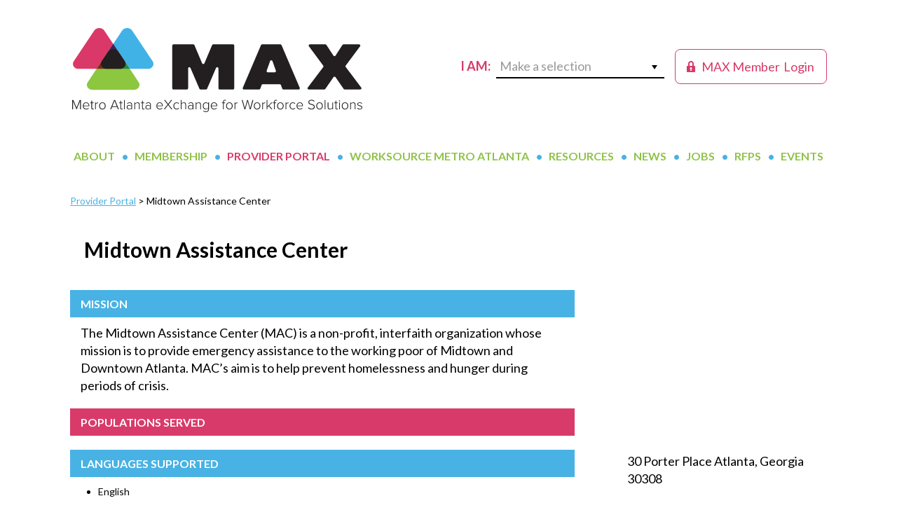

--- FILE ---
content_type: text/html; charset=UTF-8
request_url: https://metroatlantaexchange.org/providers/midtown-assistance-center/
body_size: 10050
content:
<!DOCTYPE html>
<html lang="en-US">
<head >
<meta charset="UTF-8" />
<meta name="viewport" content="width=device-width, initial-scale=1" />
<title>Midtown Assistance Center</title>
<meta name='robots' content='max-image-preview:large' />
	<style>img:is([sizes="auto" i], [sizes^="auto," i]) { contain-intrinsic-size: 3000px 1500px }</style>
	<link rel='dns-prefetch' href='//www.googletagmanager.com' />
<link rel='dns-prefetch' href='//fonts.googleapis.com' />
<link rel="alternate" type="application/rss+xml" title="MAX &raquo; Feed" href="https://metroatlantaexchange.org/feed/" />
<link rel="alternate" type="application/rss+xml" title="MAX &raquo; Comments Feed" href="https://metroatlantaexchange.org/comments/feed/" />
<link rel="alternate" type="text/calendar" title="MAX &raquo; iCal Feed" href="https://metroatlantaexchange.org/events/?ical=1" />
<link rel="canonical" href="https://metroatlantaexchange.org/providers/midtown-assistance-center/" />
<script type="text/javascript">
/* <![CDATA[ */
window._wpemojiSettings = {"baseUrl":"https:\/\/s.w.org\/images\/core\/emoji\/16.0.1\/72x72\/","ext":".png","svgUrl":"https:\/\/s.w.org\/images\/core\/emoji\/16.0.1\/svg\/","svgExt":".svg","source":{"concatemoji":"https:\/\/metroatlantaexchange.org\/wp-includes\/js\/wp-emoji-release.min.js?ver=6.8.3"}};
/*! This file is auto-generated */
!function(s,n){var o,i,e;function c(e){try{var t={supportTests:e,timestamp:(new Date).valueOf()};sessionStorage.setItem(o,JSON.stringify(t))}catch(e){}}function p(e,t,n){e.clearRect(0,0,e.canvas.width,e.canvas.height),e.fillText(t,0,0);var t=new Uint32Array(e.getImageData(0,0,e.canvas.width,e.canvas.height).data),a=(e.clearRect(0,0,e.canvas.width,e.canvas.height),e.fillText(n,0,0),new Uint32Array(e.getImageData(0,0,e.canvas.width,e.canvas.height).data));return t.every(function(e,t){return e===a[t]})}function u(e,t){e.clearRect(0,0,e.canvas.width,e.canvas.height),e.fillText(t,0,0);for(var n=e.getImageData(16,16,1,1),a=0;a<n.data.length;a++)if(0!==n.data[a])return!1;return!0}function f(e,t,n,a){switch(t){case"flag":return n(e,"\ud83c\udff3\ufe0f\u200d\u26a7\ufe0f","\ud83c\udff3\ufe0f\u200b\u26a7\ufe0f")?!1:!n(e,"\ud83c\udde8\ud83c\uddf6","\ud83c\udde8\u200b\ud83c\uddf6")&&!n(e,"\ud83c\udff4\udb40\udc67\udb40\udc62\udb40\udc65\udb40\udc6e\udb40\udc67\udb40\udc7f","\ud83c\udff4\u200b\udb40\udc67\u200b\udb40\udc62\u200b\udb40\udc65\u200b\udb40\udc6e\u200b\udb40\udc67\u200b\udb40\udc7f");case"emoji":return!a(e,"\ud83e\udedf")}return!1}function g(e,t,n,a){var r="undefined"!=typeof WorkerGlobalScope&&self instanceof WorkerGlobalScope?new OffscreenCanvas(300,150):s.createElement("canvas"),o=r.getContext("2d",{willReadFrequently:!0}),i=(o.textBaseline="top",o.font="600 32px Arial",{});return e.forEach(function(e){i[e]=t(o,e,n,a)}),i}function t(e){var t=s.createElement("script");t.src=e,t.defer=!0,s.head.appendChild(t)}"undefined"!=typeof Promise&&(o="wpEmojiSettingsSupports",i=["flag","emoji"],n.supports={everything:!0,everythingExceptFlag:!0},e=new Promise(function(e){s.addEventListener("DOMContentLoaded",e,{once:!0})}),new Promise(function(t){var n=function(){try{var e=JSON.parse(sessionStorage.getItem(o));if("object"==typeof e&&"number"==typeof e.timestamp&&(new Date).valueOf()<e.timestamp+604800&&"object"==typeof e.supportTests)return e.supportTests}catch(e){}return null}();if(!n){if("undefined"!=typeof Worker&&"undefined"!=typeof OffscreenCanvas&&"undefined"!=typeof URL&&URL.createObjectURL&&"undefined"!=typeof Blob)try{var e="postMessage("+g.toString()+"("+[JSON.stringify(i),f.toString(),p.toString(),u.toString()].join(",")+"));",a=new Blob([e],{type:"text/javascript"}),r=new Worker(URL.createObjectURL(a),{name:"wpTestEmojiSupports"});return void(r.onmessage=function(e){c(n=e.data),r.terminate(),t(n)})}catch(e){}c(n=g(i,f,p,u))}t(n)}).then(function(e){for(var t in e)n.supports[t]=e[t],n.supports.everything=n.supports.everything&&n.supports[t],"flag"!==t&&(n.supports.everythingExceptFlag=n.supports.everythingExceptFlag&&n.supports[t]);n.supports.everythingExceptFlag=n.supports.everythingExceptFlag&&!n.supports.flag,n.DOMReady=!1,n.readyCallback=function(){n.DOMReady=!0}}).then(function(){return e}).then(function(){var e;n.supports.everything||(n.readyCallback(),(e=n.source||{}).concatemoji?t(e.concatemoji):e.wpemoji&&e.twemoji&&(t(e.twemoji),t(e.wpemoji)))}))}((window,document),window._wpemojiSettings);
/* ]]> */
</script>
<link rel='stylesheet' id='tribe-events-pro-mini-calendar-block-styles-css' href='https://metroatlantaexchange.org/wp-content/plugins/events-calendar-pro/build/css/tribe-events-pro-mini-calendar-block.css?ver=7.7.11' type='text/css' media='all' />
<style id='wp-emoji-styles-inline-css' type='text/css'>

	img.wp-smiley, img.emoji {
		display: inline !important;
		border: none !important;
		box-shadow: none !important;
		height: 1em !important;
		width: 1em !important;
		margin: 0 0.07em !important;
		vertical-align: -0.1em !important;
		background: none !important;
		padding: 0 !important;
	}
</style>
<link rel='stylesheet' id='wp-block-library-css' href='https://metroatlantaexchange.org/wp-includes/css/dist/block-library/style.min.css?ver=6.8.3' type='text/css' media='all' />
<style id='classic-theme-styles-inline-css' type='text/css'>
/*! This file is auto-generated */
.wp-block-button__link{color:#fff;background-color:#32373c;border-radius:9999px;box-shadow:none;text-decoration:none;padding:calc(.667em + 2px) calc(1.333em + 2px);font-size:1.125em}.wp-block-file__button{background:#32373c;color:#fff;text-decoration:none}
</style>
<link rel='stylesheet' id='user-profile-block-css' href='https://metroatlantaexchange.org/wp-content/plugins/user-profile-block/build/index.css?ver=53b6bd790337902a7c3137938ace0be4' type='text/css' media='all' />
<style id='global-styles-inline-css' type='text/css'>
:root{--wp--preset--aspect-ratio--square: 1;--wp--preset--aspect-ratio--4-3: 4/3;--wp--preset--aspect-ratio--3-4: 3/4;--wp--preset--aspect-ratio--3-2: 3/2;--wp--preset--aspect-ratio--2-3: 2/3;--wp--preset--aspect-ratio--16-9: 16/9;--wp--preset--aspect-ratio--9-16: 9/16;--wp--preset--color--black: #000000;--wp--preset--color--cyan-bluish-gray: #abb8c3;--wp--preset--color--white: #ffffff;--wp--preset--color--pale-pink: #f78da7;--wp--preset--color--vivid-red: #cf2e2e;--wp--preset--color--luminous-vivid-orange: #ff6900;--wp--preset--color--luminous-vivid-amber: #fcb900;--wp--preset--color--light-green-cyan: #7bdcb5;--wp--preset--color--vivid-green-cyan: #00d084;--wp--preset--color--pale-cyan-blue: #8ed1fc;--wp--preset--color--vivid-cyan-blue: #0693e3;--wp--preset--color--vivid-purple: #9b51e0;--wp--preset--gradient--vivid-cyan-blue-to-vivid-purple: linear-gradient(135deg,rgba(6,147,227,1) 0%,rgb(155,81,224) 100%);--wp--preset--gradient--light-green-cyan-to-vivid-green-cyan: linear-gradient(135deg,rgb(122,220,180) 0%,rgb(0,208,130) 100%);--wp--preset--gradient--luminous-vivid-amber-to-luminous-vivid-orange: linear-gradient(135deg,rgba(252,185,0,1) 0%,rgba(255,105,0,1) 100%);--wp--preset--gradient--luminous-vivid-orange-to-vivid-red: linear-gradient(135deg,rgba(255,105,0,1) 0%,rgb(207,46,46) 100%);--wp--preset--gradient--very-light-gray-to-cyan-bluish-gray: linear-gradient(135deg,rgb(238,238,238) 0%,rgb(169,184,195) 100%);--wp--preset--gradient--cool-to-warm-spectrum: linear-gradient(135deg,rgb(74,234,220) 0%,rgb(151,120,209) 20%,rgb(207,42,186) 40%,rgb(238,44,130) 60%,rgb(251,105,98) 80%,rgb(254,248,76) 100%);--wp--preset--gradient--blush-light-purple: linear-gradient(135deg,rgb(255,206,236) 0%,rgb(152,150,240) 100%);--wp--preset--gradient--blush-bordeaux: linear-gradient(135deg,rgb(254,205,165) 0%,rgb(254,45,45) 50%,rgb(107,0,62) 100%);--wp--preset--gradient--luminous-dusk: linear-gradient(135deg,rgb(255,203,112) 0%,rgb(199,81,192) 50%,rgb(65,88,208) 100%);--wp--preset--gradient--pale-ocean: linear-gradient(135deg,rgb(255,245,203) 0%,rgb(182,227,212) 50%,rgb(51,167,181) 100%);--wp--preset--gradient--electric-grass: linear-gradient(135deg,rgb(202,248,128) 0%,rgb(113,206,126) 100%);--wp--preset--gradient--midnight: linear-gradient(135deg,rgb(2,3,129) 0%,rgb(40,116,252) 100%);--wp--preset--font-size--small: 13px;--wp--preset--font-size--medium: 20px;--wp--preset--font-size--large: 36px;--wp--preset--font-size--x-large: 42px;--wp--preset--spacing--20: 0.44rem;--wp--preset--spacing--30: 0.67rem;--wp--preset--spacing--40: 1rem;--wp--preset--spacing--50: 1.5rem;--wp--preset--spacing--60: 2.25rem;--wp--preset--spacing--70: 3.38rem;--wp--preset--spacing--80: 5.06rem;--wp--preset--shadow--natural: 6px 6px 9px rgba(0, 0, 0, 0.2);--wp--preset--shadow--deep: 12px 12px 50px rgba(0, 0, 0, 0.4);--wp--preset--shadow--sharp: 6px 6px 0px rgba(0, 0, 0, 0.2);--wp--preset--shadow--outlined: 6px 6px 0px -3px rgba(255, 255, 255, 1), 6px 6px rgba(0, 0, 0, 1);--wp--preset--shadow--crisp: 6px 6px 0px rgba(0, 0, 0, 1);}:where(.is-layout-flex){gap: 0.5em;}:where(.is-layout-grid){gap: 0.5em;}body .is-layout-flex{display: flex;}.is-layout-flex{flex-wrap: wrap;align-items: center;}.is-layout-flex > :is(*, div){margin: 0;}body .is-layout-grid{display: grid;}.is-layout-grid > :is(*, div){margin: 0;}:where(.wp-block-columns.is-layout-flex){gap: 2em;}:where(.wp-block-columns.is-layout-grid){gap: 2em;}:where(.wp-block-post-template.is-layout-flex){gap: 1.25em;}:where(.wp-block-post-template.is-layout-grid){gap: 1.25em;}.has-black-color{color: var(--wp--preset--color--black) !important;}.has-cyan-bluish-gray-color{color: var(--wp--preset--color--cyan-bluish-gray) !important;}.has-white-color{color: var(--wp--preset--color--white) !important;}.has-pale-pink-color{color: var(--wp--preset--color--pale-pink) !important;}.has-vivid-red-color{color: var(--wp--preset--color--vivid-red) !important;}.has-luminous-vivid-orange-color{color: var(--wp--preset--color--luminous-vivid-orange) !important;}.has-luminous-vivid-amber-color{color: var(--wp--preset--color--luminous-vivid-amber) !important;}.has-light-green-cyan-color{color: var(--wp--preset--color--light-green-cyan) !important;}.has-vivid-green-cyan-color{color: var(--wp--preset--color--vivid-green-cyan) !important;}.has-pale-cyan-blue-color{color: var(--wp--preset--color--pale-cyan-blue) !important;}.has-vivid-cyan-blue-color{color: var(--wp--preset--color--vivid-cyan-blue) !important;}.has-vivid-purple-color{color: var(--wp--preset--color--vivid-purple) !important;}.has-black-background-color{background-color: var(--wp--preset--color--black) !important;}.has-cyan-bluish-gray-background-color{background-color: var(--wp--preset--color--cyan-bluish-gray) !important;}.has-white-background-color{background-color: var(--wp--preset--color--white) !important;}.has-pale-pink-background-color{background-color: var(--wp--preset--color--pale-pink) !important;}.has-vivid-red-background-color{background-color: var(--wp--preset--color--vivid-red) !important;}.has-luminous-vivid-orange-background-color{background-color: var(--wp--preset--color--luminous-vivid-orange) !important;}.has-luminous-vivid-amber-background-color{background-color: var(--wp--preset--color--luminous-vivid-amber) !important;}.has-light-green-cyan-background-color{background-color: var(--wp--preset--color--light-green-cyan) !important;}.has-vivid-green-cyan-background-color{background-color: var(--wp--preset--color--vivid-green-cyan) !important;}.has-pale-cyan-blue-background-color{background-color: var(--wp--preset--color--pale-cyan-blue) !important;}.has-vivid-cyan-blue-background-color{background-color: var(--wp--preset--color--vivid-cyan-blue) !important;}.has-vivid-purple-background-color{background-color: var(--wp--preset--color--vivid-purple) !important;}.has-black-border-color{border-color: var(--wp--preset--color--black) !important;}.has-cyan-bluish-gray-border-color{border-color: var(--wp--preset--color--cyan-bluish-gray) !important;}.has-white-border-color{border-color: var(--wp--preset--color--white) !important;}.has-pale-pink-border-color{border-color: var(--wp--preset--color--pale-pink) !important;}.has-vivid-red-border-color{border-color: var(--wp--preset--color--vivid-red) !important;}.has-luminous-vivid-orange-border-color{border-color: var(--wp--preset--color--luminous-vivid-orange) !important;}.has-luminous-vivid-amber-border-color{border-color: var(--wp--preset--color--luminous-vivid-amber) !important;}.has-light-green-cyan-border-color{border-color: var(--wp--preset--color--light-green-cyan) !important;}.has-vivid-green-cyan-border-color{border-color: var(--wp--preset--color--vivid-green-cyan) !important;}.has-pale-cyan-blue-border-color{border-color: var(--wp--preset--color--pale-cyan-blue) !important;}.has-vivid-cyan-blue-border-color{border-color: var(--wp--preset--color--vivid-cyan-blue) !important;}.has-vivid-purple-border-color{border-color: var(--wp--preset--color--vivid-purple) !important;}.has-vivid-cyan-blue-to-vivid-purple-gradient-background{background: var(--wp--preset--gradient--vivid-cyan-blue-to-vivid-purple) !important;}.has-light-green-cyan-to-vivid-green-cyan-gradient-background{background: var(--wp--preset--gradient--light-green-cyan-to-vivid-green-cyan) !important;}.has-luminous-vivid-amber-to-luminous-vivid-orange-gradient-background{background: var(--wp--preset--gradient--luminous-vivid-amber-to-luminous-vivid-orange) !important;}.has-luminous-vivid-orange-to-vivid-red-gradient-background{background: var(--wp--preset--gradient--luminous-vivid-orange-to-vivid-red) !important;}.has-very-light-gray-to-cyan-bluish-gray-gradient-background{background: var(--wp--preset--gradient--very-light-gray-to-cyan-bluish-gray) !important;}.has-cool-to-warm-spectrum-gradient-background{background: var(--wp--preset--gradient--cool-to-warm-spectrum) !important;}.has-blush-light-purple-gradient-background{background: var(--wp--preset--gradient--blush-light-purple) !important;}.has-blush-bordeaux-gradient-background{background: var(--wp--preset--gradient--blush-bordeaux) !important;}.has-luminous-dusk-gradient-background{background: var(--wp--preset--gradient--luminous-dusk) !important;}.has-pale-ocean-gradient-background{background: var(--wp--preset--gradient--pale-ocean) !important;}.has-electric-grass-gradient-background{background: var(--wp--preset--gradient--electric-grass) !important;}.has-midnight-gradient-background{background: var(--wp--preset--gradient--midnight) !important;}.has-small-font-size{font-size: var(--wp--preset--font-size--small) !important;}.has-medium-font-size{font-size: var(--wp--preset--font-size--medium) !important;}.has-large-font-size{font-size: var(--wp--preset--font-size--large) !important;}.has-x-large-font-size{font-size: var(--wp--preset--font-size--x-large) !important;}
:where(.wp-block-post-template.is-layout-flex){gap: 1.25em;}:where(.wp-block-post-template.is-layout-grid){gap: 1.25em;}
:where(.wp-block-columns.is-layout-flex){gap: 2em;}:where(.wp-block-columns.is-layout-grid){gap: 2em;}
:root :where(.wp-block-pullquote){font-size: 1.5em;line-height: 1.6;}
</style>
<link rel='stylesheet' id='wp-components-css' href='https://metroatlantaexchange.org/wp-includes/css/dist/components/style.min.css?ver=6.8.3' type='text/css' media='all' />
<link rel='stylesheet' id='godaddy-styles-css' href='https://metroatlantaexchange.org/wp-content/mu-plugins/vendor/wpex/godaddy-launch/includes/Dependencies/GoDaddy/Styles/build/latest.css?ver=2.0.2' type='text/css' media='all' />
<link rel='stylesheet' id='dashicons-css' href='https://metroatlantaexchange.org/wp-includes/css/dashicons.min.css?ver=6.8.3' type='text/css' media='all' />
<link rel='stylesheet' id='max-google-fonts-css' href='//fonts.googleapis.com/css?family=Alice%7CLato%3A400%2C700%2C900&#038;ver=1718374901' type='text/css' media='all' />
<link rel='stylesheet' id='max-custom-css' href='https://metroatlantaexchange.org/wp-content/themes/max/css/style-custom.css?ver=1718374901' type='text/css' media='all' />
<link rel='stylesheet' id='MAX-css' href='https://metroatlantaexchange.org/wp-content/themes/max/style.css?ver=1718374901' type='text/css' media='all' />
<script type="text/javascript" src="https://metroatlantaexchange.org/wp-includes/js/jquery/jquery.min.js?ver=3.7.1" id="jquery-core-js"></script>
<script type="text/javascript" src="https://metroatlantaexchange.org/wp-includes/js/jquery/jquery-migrate.min.js?ver=3.4.1" id="jquery-migrate-js"></script>
<script type="text/javascript" src="https://metroatlantaexchange.org/wp-content/plugins/bsc-shortcodes/includes/shortcodes.js?ver=6.8.3" id="bsc_shortcodes_js-js"></script>

<!-- Google tag (gtag.js) snippet added by Site Kit -->
<!-- Google Analytics snippet added by Site Kit -->
<script type="text/javascript" src="https://www.googletagmanager.com/gtag/js?id=GT-KVFT4JJQ" id="google_gtagjs-js" async></script>
<script type="text/javascript" id="google_gtagjs-js-after">
/* <![CDATA[ */
window.dataLayer = window.dataLayer || [];function gtag(){dataLayer.push(arguments);}
gtag("set","linker",{"domains":["metroatlantaexchange.org"]});
gtag("js", new Date());
gtag("set", "developer_id.dZTNiMT", true);
gtag("config", "GT-KVFT4JJQ");
/* ]]> */
</script>
<link rel="https://api.w.org/" href="https://metroatlantaexchange.org/wp-json/" /><link rel="EditURI" type="application/rsd+xml" title="RSD" href="https://metroatlantaexchange.org/xmlrpc.php?rsd" />
<link rel="alternate" title="oEmbed (JSON)" type="application/json+oembed" href="https://metroatlantaexchange.org/wp-json/oembed/1.0/embed?url=https%3A%2F%2Fmetroatlantaexchange.org%2Fproviders%2Fmidtown-assistance-center%2F" />
<link rel="alternate" title="oEmbed (XML)" type="text/xml+oembed" href="https://metroatlantaexchange.org/wp-json/oembed/1.0/embed?url=https%3A%2F%2Fmetroatlantaexchange.org%2Fproviders%2Fmidtown-assistance-center%2F&#038;format=xml" />
<meta name="generator" content="Site Kit by Google 1.168.0" /><script type="text/javascript">//<![CDATA[
  function external_links_in_new_windows_loop() {
    if (!document.links) {
      document.links = document.getElementsByTagName('a');
    }
    var change_link = false;
    var force = '';
    var ignore = '';

    for (var t=0; t<document.links.length; t++) {
      var all_links = document.links[t];
      change_link = false;
      
      if(document.links[t].hasAttribute('onClick') == false) {
        // forced if the address starts with http (or also https), but does not link to the current domain
        if(all_links.href.search(/^http/) != -1 && all_links.href.search('metroatlantaexchange.org') == -1 && all_links.href.search(/^#/) == -1) {
          // console.log('Changed ' + all_links.href);
          change_link = true;
        }
          
        if(force != '' && all_links.href.search(force) != -1) {
          // forced
          // console.log('force ' + all_links.href);
          change_link = true;
        }
        
        if(ignore != '' && all_links.href.search(ignore) != -1) {
          // console.log('ignore ' + all_links.href);
          // ignored
          change_link = false;
        }

        if(change_link == true) {
          // console.log('Changed ' + all_links.href);
          document.links[t].setAttribute('onClick', 'javascript:window.open(\'' + all_links.href.replace(/'/g, '') + '\', \'_blank\', \'noopener\'); return false;');
          document.links[t].removeAttribute('target');
        }
      }
    }
  }
  
  // Load
  function external_links_in_new_windows_load(func)
  {  
    var oldonload = window.onload;
    if (typeof window.onload != 'function'){
      window.onload = func;
    } else {
      window.onload = function(){
        oldonload();
        func();
      }
    }
  }

  external_links_in_new_windows_load(external_links_in_new_windows_loop);
  //]]></script>

<meta name="tec-api-version" content="v1"><meta name="tec-api-origin" content="https://metroatlantaexchange.org"><link rel="alternate" href="https://metroatlantaexchange.org/wp-json/tribe/events/v1/" /><link rel="pingback" href="https://metroatlantaexchange.org/xmlrpc.php" />
<link rel="icon" href="https://metroatlantaexchange.org/wp-content/uploads/2019/04/MAX-logo_short_FINAL-100x100.jpg" sizes="32x32" />
<link rel="icon" href="https://metroatlantaexchange.org/wp-content/uploads/2019/04/MAX-logo_short_FINAL.jpg" sizes="192x192" />
<link rel="apple-touch-icon" href="https://metroatlantaexchange.org/wp-content/uploads/2019/04/MAX-logo_short_FINAL.jpg" />
<meta name="msapplication-TileImage" content="https://metroatlantaexchange.org/wp-content/uploads/2019/04/MAX-logo_short_FINAL.jpg" />
</head>
<body class="wp-singular bsc_provider-template-default single single-bsc_provider postid-13360 wp-theme-genesis wp-child-theme-max tribe-no-js header-image header-full-width content-sidebar genesis-breadcrumbs-hidden genesis-footer-widgets-hidden max-portal tribe-theme-genesis" itemscope itemtype="https://schema.org/WebPage"><div class="site-container"><ul class="genesis-skip-link"><li><a href="#genesis-nav-primary" class="screen-reader-shortcut"> Skip to primary navigation</a></li><li><a href="#genesis-content" class="screen-reader-shortcut"> Skip to main content</a></li><li><a href="#genesis-sidebar-primary" class="screen-reader-shortcut"> Skip to primary sidebar</a></li></ul><div class="site-container-wrap"><header class="site-header" itemscope itemtype="https://schema.org/WPHeader"><div class="wrap"><div class="title-area">	 <div class="portal-user-login">
		 <a href="/member-portal/"><span class="dashicons dashicons-lock"></span><span class="text-1"> MAX Member</span><span class="text-2"> Login</span></a>
	 </div>
	 <div class="i-am-a">I am:
			<div class="make-a-selection">
				<span>Make a selection</span><i class="icon dashicons dashicons-arrow-down"></i>
				<div class="i-am-a-inner">
					<div class="menu-i-am-a-container"><ul id="menu-i-am-a" class="menu"><li id="menu-item-379" class="menu-item menu-item-type-post_type menu-item-object-page menu-item-379"><a href="https://metroatlantaexchange.org/for-workforce-developers/" itemprop="url">a Workforce Developer</a></li>
<li id="menu-item-372" class="menu-item menu-item-type-post_type menu-item-object-page menu-item-372"><a href="https://metroatlantaexchange.org/for-employers/" itemprop="url">an Employer</a></li>
<li id="menu-item-371" class="menu-item menu-item-type-post_type menu-item-object-page menu-item-371"><a href="https://metroatlantaexchange.org/for-jobseekers/" itemprop="url">a Job Seeker</a></li>
<li id="menu-item-1585" class="menu-item menu-item-type-post_type menu-item-object-page menu-item-1585"><a href="https://metroatlantaexchange.org/worksource-metro-atlanta/find-your-local-workforce-development-board/" itemprop="url">Seeking My Local Workforce Board</a></li>
</ul></div>
				</div>
			</div>
	</div><p class="site-title" itemprop="headline"><a href="https://metroatlantaexchange.org/">MAX</a></p></div></div></header><nav class="nav-primary" aria-label="Main" itemscope itemtype="https://schema.org/SiteNavigationElement" id="genesis-nav-primary"><div class="wrap"><ul id="menu-main-navigation" class="menu genesis-nav-menu menu-primary js-superfish"><li id="menu-item-27" class="menu-item menu-item-type-post_type menu-item-object-page menu-item-has-children menu-item-27"><a href="https://metroatlantaexchange.org/about-max/" itemprop="url"><span itemprop="name">About</span></a>
<ul class="sub-menu">
	<li id="menu-item-500" class="menu-item menu-item-type-post_type menu-item-object-page menu-item-500"><a href="https://metroatlantaexchange.org/about-max/" itemprop="url"><span itemprop="name">Overview</span></a></li>
	<li id="menu-item-3763" class="menu-item menu-item-type-post_type menu-item-object-page menu-item-3763"><a href="https://metroatlantaexchange.org/about-max/our-founders/" itemprop="url"><span itemprop="name">Our Founders</span></a></li>
	<li id="menu-item-924" class="menu-item menu-item-type-post_type menu-item-object-page menu-item-924"><a href="https://metroatlantaexchange.org/about-max/anchor-investors/" itemprop="url"><span itemprop="name">Our Anchor Investors</span></a></li>
	<li id="menu-item-504" class="menu-item menu-item-type-post_type menu-item-object-page menu-item-504"><a href="https://metroatlantaexchange.org/about-max/key-partners/" itemprop="url"><span itemprop="name">Our Key Partners</span></a></li>
	<li id="menu-item-430" class="menu-item menu-item-type-post_type menu-item-object-page menu-item-430"><a href="https://metroatlantaexchange.org/about-max/our-team/" itemprop="url"><span itemprop="name">Our Team</span></a></li>
	<li id="menu-item-516" class="menu-item menu-item-type-post_type menu-item-object-page menu-item-516"><a href="https://metroatlantaexchange.org/about-max/contact-us/" itemprop="url"><span itemprop="name">Contact Us</span></a></li>
</ul>
</li>
<li id="menu-item-27817" class="menu-item menu-item-type-post_type menu-item-object-page menu-item-has-children menu-item-27817"><a href="https://metroatlantaexchange.org/join-max-today/" itemprop="url"><span itemprop="name">Membership</span></a>
<ul class="sub-menu">
	<li id="menu-item-40066" class="menu-item menu-item-type-post_type menu-item-object-page menu-item-40066"><a href="https://metroatlantaexchange.org/join-max-today/" itemprop="url"><span itemprop="name">Join MAX Today</span></a></li>
	<li id="menu-item-33304" class="menu-item menu-item-type-post_type menu-item-object-page menu-item-33304"><a href="https://metroatlantaexchange.org/join-max-today/max-collaborative-council/" itemprop="url"><span itemprop="name">MAX Collaborative Council</span></a></li>
	<li id="menu-item-44308" class="menu-item menu-item-type-post_type menu-item-object-page menu-item-44308"><a href="https://metroatlantaexchange.org/join-max-today/max-data-council/" itemprop="url"><span itemprop="name">MAX Data Council</span></a></li>
	<li id="menu-item-44307" class="menu-item menu-item-type-post_type menu-item-object-page menu-item-44307"><a href="https://metroatlantaexchange.org/join-max-today/max-member-engagement-council/" itemprop="url"><span itemprop="name">MAX Member Engagement Council</span></a></li>
	<li id="menu-item-44309" class="menu-item menu-item-type-post_type menu-item-object-page menu-item-44309"><a href="https://metroatlantaexchange.org/join-max-today/max-provider-council/" itemprop="url"><span itemprop="name">MAX Provider Council</span></a></li>
	<li id="menu-item-65238" class="menu-item menu-item-type-post_type menu-item-object-page menu-item-65238"><a href="https://metroatlantaexchange.org/join-max-today/leadership-max/" itemprop="url"><span itemprop="name">Leadership MAX</span></a></li>
	<li id="menu-item-65114" class="menu-item menu-item-type-post_type menu-item-object-page menu-item-65114"><a href="https://metroatlantaexchange.org/max-member-spotlight/" itemprop="url"><span itemprop="name">Insights from MAX Members</span></a></li>
</ul>
</li>
<li id="menu-item-28" class="menu-item menu-item-type-post_type menu-item-object-page menu-item-has-children menu-item-28"><a href="https://metroatlantaexchange.org/portal/" itemprop="url"><span itemprop="name">Provider Portal</span></a>
<ul class="sub-menu">
	<li id="menu-item-9661" class="menu-item menu-item-type-post_type menu-item-object-page menu-item-9661"><a href="https://metroatlantaexchange.org/portal/about-the-max-provider-portal/" itemprop="url"><span itemprop="name">About the Portal</span></a></li>
	<li id="menu-item-14252" class="menu-item menu-item-type-post_type menu-item-object-page menu-item-14252"><a href="https://metroatlantaexchange.org/portal/get-on-the-map/" itemprop="url"><span itemprop="name">Get on The Map</span></a></li>
</ul>
</li>
<li id="menu-item-133" class="menu-item menu-item-type-post_type menu-item-object-page menu-item-has-children menu-item-133"><a href="https://metroatlantaexchange.org/worksource-metro-atlanta/" itemprop="url"><span itemprop="name">WorkSource Metro Atlanta</span></a>
<ul class="sub-menu">
	<li id="menu-item-27835" class="menu-item menu-item-type-post_type menu-item-object-page menu-item-27835"><a href="https://metroatlantaexchange.org/worksource-metro-atlanta/find-your-local-workforce-development-board/" itemprop="url"><span itemprop="name">Serving in the Atlanta Region</span></a></li>
</ul>
</li>
<li id="menu-item-31" class="menu-item menu-item-type-post_type menu-item-object-page menu-item-31"><a href="https://metroatlantaexchange.org/resources/" itemprop="url"><span itemprop="name">Resources</span></a></li>
<li id="menu-item-32" class="menu-item menu-item-type-post_type menu-item-object-page current_page_parent menu-item-has-children menu-item-32"><a href="https://metroatlantaexchange.org/news/" itemprop="url"><span itemprop="name">News</span></a>
<ul class="sub-menu">
	<li id="menu-item-5399" class="menu-item menu-item-type-post_type menu-item-object-page menu-item-5399"><a href="https://metroatlantaexchange.org/news/max-mondays/" itemprop="url"><span itemprop="name">MAX Mondays</span></a></li>
</ul>
</li>
<li id="menu-item-2422" class="menu-item menu-item-type-post_type menu-item-object-page menu-item-2422"><a href="https://metroatlantaexchange.org/job-board/" itemprop="url"><span itemprop="name">Jobs</span></a></li>
<li id="menu-item-3561" class="menu-item menu-item-type-post_type menu-item-object-page menu-item-3561"><a href="https://metroatlantaexchange.org/requestforproposals/" itemprop="url"><span itemprop="name">RFPs</span></a></li>
<li id="menu-item-34" class="menu-item menu-item-type-custom menu-item-object-custom menu-item-has-children menu-item-34"><a href="https://metroatlantaexchange.org//events/" itemprop="url"><span itemprop="name">Events</span></a>
<ul class="sub-menu">
	<li id="menu-item-44269" class="menu-item menu-item-type-post_type menu-item-object-page menu-item-44269"><a href="https://metroatlantaexchange.org/max-events/max-academy/" itemprop="url"><span itemprop="name">MAX Academy</span></a></li>
	<li id="menu-item-22023" class="menu-item menu-item-type-post_type menu-item-object-page menu-item-22023"><a href="https://metroatlantaexchange.org/max-events/max-minutes/" itemprop="url"><span itemprop="name">MAX Minutes</span></a></li>
	<li id="menu-item-44273" class="menu-item menu-item-type-post_type menu-item-object-page menu-item-44273"><a href="https://metroatlantaexchange.org/max-events/max-talks/" itemprop="url"><span itemprop="name">MAX Talks</span></a></li>
	<li id="menu-item-65544" class="menu-item menu-item-type-post_type menu-item-object-page menu-item-65544"><a href="https://metroatlantaexchange.org/join-max-today/max-annual-meeting/" itemprop="url"><span itemprop="name">MAX Annual Meeting</span></a></li>
</ul>
</li>
</ul></div></nav>	<div class="breadcrumbs"><a href="https://metroatlantaexchange.org/portal">Provider Portal</a>  >  Midtown Assistance Center</div>
	<div class="site-inner"><div class="content-sidebar-wrap"><main class="content" id="genesis-content"><article class="post-13360 bsc_provider type-bsc_provider status-publish provider_languages-english provider_geography-city-of-atlanta provider_postemployment-post-employment-services provider_supportive_services-transportation-assistance provider_supportive_services-supportive-services provider_soft_skills-how-to-dress provider_soft_skills-soft-skills-training provider_organization-nonprofit-organization provider_or_intermediary-workforce-development-provider provider_special_regions-atlanta-beltline entry" aria-label="Midtown Assistance Center" itemscope itemtype="https://schema.org/CreativeWork"><header class="entry-header"><h1 class="entry-title">Midtown Assistance Center</h1><p class="entry-meta"><time class="entry-time" itemprop="datePublished" datetime="2018-11-16T00:00:00-05:00">November 16, 2018</time> </p></header><div class="entry-content" itemprop="text">	<div class="portal-header">
				<h1>Midtown Assistance Center</h1>
	</div>
	<div class="portal-content">

		<h3 class="header-title">MISSION</h3><div class="text-section mission"><p>The Midtown Assistance Center (MAC) is a non-profit, interfaith organization whose mission is to provide emergency assistance to the working poor of Midtown and Downtown Atlanta. MAC’s aim is to help prevent homelessness and hunger during periods of crisis.</p>
</div>
				<h3 class="header-title header-red">POPULATIONS SERVED</h3>
		<div class="cols">

						<div class="col-1-full">
							<h3 class="header-title">Languages Supported</h3><ul class="terms "><li class="term">English</li></ul><h3 class="header-title">Geography</h3><ul class="terms "><li class="term">City of Atlanta</li></ul>			</div>
		</div>
		
				<h3 class="header-title header-green">SERVICES PROVIDED</h3>
		<div class="cols">
						<div class="col-1">
				<h3 class="header-title">Post-employment Services</h3><ul class="terms "><li class="term">Varied post-employment services</li></ul>			</div>
									<div class="col-2">
				<h3 class="header-title">Supportive Services</h3><ul class="terms "><li class="term">Transportation assistance</li><li class="term">Varied supportive services</li></ul><h3 class="header-title">Soft Skills Training</h3><ul class="terms "><li class="term">How to dress</li><li class="term">Varied soft skills training</li></ul>			</div>
					</div>
		
		
		
	</div>
	</div><footer class="entry-footer"></footer></article></main><aside class="sidebar sidebar-primary widget-area" role="complementary" aria-label="Primary Sidebar" itemscope itemtype="https://schema.org/WPSideBar" id="genesis-sidebar-primary"><h2 class="genesis-sidebar-title screen-reader-text">Primary Sidebar</h2><iframe
	  width="100%"
	  height="300"
	  frameborder="0" style="border:0"
	  src="https://www.google.com/maps/embed/v1/place?key=AIzaSyCaI7J-77knUggvK3GPNxBxA3V9PEBOgqw
	    &q=30 Porter Place Atlanta, Georgia 30308" allowfullscreen></iframe><p>30 Porter Place Atlanta, Georgia 30308</p><p style="margin-bottom: 0; padding-top: 5px;"><a href="tel:404-681-5777">404-681-5777</a></p><p style="margin-bottom: 0; padding-top: 5px;"><a href="mailto:rrichard@midtownassistancectr.org">rrichard@midtownassistancectr.org</a></p><p style="margin-bottom: 0; padding-top: 5px;"><a href="http://www.midtownassistancectr.org">http://www.midtownassistancectr.org</a></p><p style="margin-bottom: 0; padding-top: 5px;"><a target="_blank" class="social social-linkedin" href="http://www.linkedin.com/company/midtown-assistance-center"><svg class="sicon ficon ficon-linkedin" version="1.1" xmlns="http://www.w3.org/2000/svg" width="24" height="28" viewBox="0 0 24 28"><title>linkedin</title><path d="M5.453 9.766v15.484h-5.156v-15.484h5.156zM5.781 4.984c0.016 1.484-1.109 2.672-2.906 2.672v0h-0.031c-1.734 0-2.844-1.188-2.844-2.672 0-1.516 1.156-2.672 2.906-2.672 1.766 0 2.859 1.156 2.875 2.672zM24 16.375v8.875h-5.141v-8.281c0-2.078-0.75-3.5-2.609-3.5-1.422 0-2.266 0.953-2.641 1.875-0.125 0.344-0.172 0.797-0.172 1.266v8.641h-5.141c0.063-14.031 0-15.484 0-15.484h5.141v2.25h-0.031c0.672-1.062 1.891-2.609 4.672-2.609 3.391 0 5.922 2.219 5.922 6.969z"></path></svg>LinkedIn</a></p><p style="margin-bottom: 0; padding-top: 5px;"><a target="_blank" class="social social-facebook" href="https://www.facebook.com/themacatlanta"><span class="sicon dashicons dashicons-facebook"></span>Facebook</a></p><p style="margin-bottom: 0; padding-top: 5px;"><a target="_blank" class="social social-twitter" href="https://twitter.com/themacatlanta"><span class="sicon dashicons dashicons-twitter"></span>Twitter</a></p><hr />	<ul>
		<li>Nonprofit organization</li><li>Workforce development provider</li><li>Located within Atlanta BeltLine</li>	</ul>
		<hr />
		</aside></div></div><footer class="site-footer" itemscope itemtype="https://schema.org/WPFooter"><div class="wrap"><p></p></div></footer></div></div><script type="speculationrules">
{"prefetch":[{"source":"document","where":{"and":[{"href_matches":"\/*"},{"not":{"href_matches":["\/wp-*.php","\/wp-admin\/*","\/wp-content\/uploads\/*","\/wp-content\/*","\/wp-content\/plugins\/*","\/wp-content\/themes\/max\/*","\/wp-content\/themes\/genesis\/*","\/*\\?(.+)"]}},{"not":{"selector_matches":"a[rel~=\"nofollow\"]"}},{"not":{"selector_matches":".no-prefetch, .no-prefetch a"}}]},"eagerness":"conservative"}]}
</script>
		<script>
		( function ( body ) {
			'use strict';
			body.className = body.className.replace( /\btribe-no-js\b/, 'tribe-js' );
		} )( document.body );
		</script>
		<script> /* <![CDATA[ */var tribe_l10n_datatables = {"aria":{"sort_ascending":": activate to sort column ascending","sort_descending":": activate to sort column descending"},"length_menu":"Show _MENU_ entries","empty_table":"No data available in table","info":"Showing _START_ to _END_ of _TOTAL_ entries","info_empty":"Showing 0 to 0 of 0 entries","info_filtered":"(filtered from _MAX_ total entries)","zero_records":"No matching records found","search":"Search:","all_selected_text":"All items on this page were selected. ","select_all_link":"Select all pages","clear_selection":"Clear Selection.","pagination":{"all":"All","next":"Next","previous":"Previous"},"select":{"rows":{"0":"","_":": Selected %d rows","1":": Selected 1 row"}},"datepicker":{"dayNames":["Sunday","Monday","Tuesday","Wednesday","Thursday","Friday","Saturday"],"dayNamesShort":["Sun","Mon","Tue","Wed","Thu","Fri","Sat"],"dayNamesMin":["S","M","T","W","T","F","S"],"monthNames":["January","February","March","April","May","June","July","August","September","October","November","December"],"monthNamesShort":["January","February","March","April","May","June","July","August","September","October","November","December"],"monthNamesMin":["Jan","Feb","Mar","Apr","May","Jun","Jul","Aug","Sep","Oct","Nov","Dec"],"nextText":"Next","prevText":"Prev","currentText":"Today","closeText":"Done","today":"Today","clear":"Clear"}};/* ]]> */ </script><script type="text/javascript" src="https://metroatlantaexchange.org/wp-content/plugins/the-events-calendar/common/build/js/user-agent.js?ver=da75d0bdea6dde3898df" id="tec-user-agent-js"></script>
<script type="text/javascript" src="https://metroatlantaexchange.org/wp-includes/js/hoverIntent.min.js?ver=1.10.2" id="hoverIntent-js"></script>
<script type="text/javascript" src="https://metroatlantaexchange.org/wp-content/themes/genesis/lib/js/menu/superfish.min.js?ver=1.7.10" id="superfish-js"></script>
<script type="text/javascript" src="https://metroatlantaexchange.org/wp-content/themes/genesis/lib/js/menu/superfish.args.min.js?ver=3.6.1" id="superfish-args-js"></script>
<script type="text/javascript" src="https://metroatlantaexchange.org/wp-content/themes/genesis/lib/js/skip-links.min.js?ver=3.6.1" id="skip-links-js"></script>
<script type="text/javascript" id="max-responsive-menu-js-extra">
/* <![CDATA[ */
var genesis_responsive_menu = {"mainMenu":"Menu","subMenu":"Submenu","menuClasses":{"combine":[".nav-secondary",".nav-primary"]}};
/* ]]> */
</script>
<script type="text/javascript" src="https://metroatlantaexchange.org/wp-content/themes/max/js/responsive-menus.min.js?ver=1718374901" id="max-responsive-menu-js"></script>
<script type="text/javascript" src="https://metroatlantaexchange.org/wp-content/themes/max/js/bootstrap-tooltip.js?ver=1718374901" id="max-tooltip-js"></script>
<script type="text/javascript" src="https://metroatlantaexchange.org/wp-content/themes/max/js/dataTables.min.js?ver=1718374901" id="max-tablesort-js"></script>
<script type="text/javascript" src="https://metroatlantaexchange.org/wp-content/themes/max/js/magnific-popup.js?ver=1718374901" id="max-lightbox-js"></script>
<script type="text/javascript" id="max-global-scripts-js-extra">
/* <![CDATA[ */
var Theme_Variables = {"ajax_url":"https:\/\/metroatlantaexchange.org\/wp-admin\/admin-ajax.php"};
/* ]]> */
</script>
<script type="text/javascript" src="https://metroatlantaexchange.org/wp-content/themes/max/js/global.js?ver=1718374901" id="max-global-scripts-js"></script>
		<script>'undefined'=== typeof _trfq || (window._trfq = []);'undefined'=== typeof _trfd && (window._trfd=[]),
                _trfd.push({'tccl.baseHost':'secureserver.net'}),
                _trfd.push({'ap':'wpaas_v2'},
                    {'server':'2a3e922bd8b3'},
                    {'pod':'c32-prod-p3-us-west-2'},
                                        {'xid':'41444735'},
                    {'wp':'6.8.3'},
                    {'php':'8.2.30'},
                    {'loggedin':'0'},
                    {'cdn':'1'},
                    {'builder':''},
                    {'theme':'genesis'},
                    {'wds':'0'},
                    {'wp_alloptions_count':'517'},
                    {'wp_alloptions_bytes':'902365'},
                    {'gdl_coming_soon_page':'0'}
                    , {'appid':'958143'}                 );
            var trafficScript = document.createElement('script'); trafficScript.src = 'https://img1.wsimg.com/signals/js/clients/scc-c2/scc-c2.min.js'; window.document.head.appendChild(trafficScript);</script>
		<script>window.addEventListener('click', function (elem) { var _elem$target, _elem$target$dataset, _window, _window$_trfq; return (elem === null || elem === void 0 ? void 0 : (_elem$target = elem.target) === null || _elem$target === void 0 ? void 0 : (_elem$target$dataset = _elem$target.dataset) === null || _elem$target$dataset === void 0 ? void 0 : _elem$target$dataset.eid) && ((_window = window) === null || _window === void 0 ? void 0 : (_window$_trfq = _window._trfq) === null || _window$_trfq === void 0 ? void 0 : _window$_trfq.push(["cmdLogEvent", "click", elem.target.dataset.eid]));});</script>
		<script src='https://img1.wsimg.com/traffic-assets/js/tccl-tti.min.js' onload="window.tti.calculateTTI()"></script>
		</body></html>


--- FILE ---
content_type: text/css
request_url: https://metroatlantaexchange.org/wp-content/themes/max/style.css?ver=1718374901
body_size: 13062
content:
/*
Theme Name: MAX
Theme URI: https://brandshakecreative.com
Description: Custom theme developed for exclusive use by Metro Atlanta eXchange.
Author: Brandshake Creative
Author URI: https://brandshakecreative.com/
Version: 1.1
Text Domain: max
Template: genesis
*/

/* Table of Contents
	- HTML5 Reset
		- Baseline Normalize
		- Box Sizing
		- Float Clearing
	- Defaults
		- Typographical Elements
		- Headings
		- Objects
		- Gallery
		- Forms
		- Tables
		- Screen Reader Text
	- Structure and Layout
		- Site Containers
		- Column Widths and Positions
		- Column Classes
	- Common Classes
		- Avatar
		- Genesis
		- Search Form
		- Titles
		- WordPress
	- Widgets
		- Featured Content
	- Plugins
		- Easy Recipe
		- Genesis eNews Extended 
		- Genesis Responsive Slider
		- Jetpack
	- Skip Links
	- Before Header
	- Site Header
		- Title Area
		- Widget Area
	- Site Navigation
		- Primary Navigation
		- Secondary Navigation
		- Accessible Menu
	- Content Area
		- Entries
		- Entry Meta
		- After Entry
		- Pagination
		- Content Boxes
		- Comments
	- Sidebars
	- Footer Widgets
	- Site Footer
	- Media Queries
		- Retina Display
		- Max-width: 1139px
		- Max-width: 1023px
		- Max-width: 768px
*/


/* HTML5 Reset
---------------------------------------------------------------------------------------------------- */

/* Baseline Normalize
--------------------------------------------- */
/*! normalize.css v7.0.0 | MIT License | github.com/necolas/normalize.css */button,hr,input{overflow:visible}audio,canvas,progress,video{display:inline-block}progress,sub,sup{vertical-align:baseline}[type=checkbox],[type=radio],legend{box-sizing:border-box;padding:0}html{line-height:1.15;-ms-text-size-adjust:100%;-webkit-text-size-adjust:100%}body{margin:0}article,aside,details,figcaption,figure,footer,header,main,menu,nav,section{display:block}h1{font-size:2em;margin:.67em 0}figure{margin:1em 40px}hr{box-sizing:content-box;height:0}code,kbd,pre,samp{font-family:monospace,monospace;font-size:1em}a{background-color:transparent;-webkit-text-decoration-skip:objects}abbr[title]{border-bottom:none;text-decoration:underline;text-decoration:underline dotted}b,strong{font-weight:bolder}dfn{font-style:italic}mark{background-color:#ff0;color:#000}small{font-size:80%}sub,sup{font-size:75%;line-height:0;position:relative}sub{bottom:-.25em}sup{top:-.5em}audio:not([controls]){display:none;height:0}img{border-style:none}svg:not(:root){overflow:hidden}button,input,optgroup,select,textarea{font-family:sans-serif;font-size:100%;line-height:1.15;margin:0}button,select{text-transform:none}[type=reset],[type=submit],button,html [type=button]{-webkit-appearance:button}[type=button]::-moz-focus-inner,[type=reset]::-moz-focus-inner,[type=submit]::-moz-focus-inner,button::-moz-focus-inner{border-style:none;padding:0}[type=button]:-moz-focusring,[type=reset]:-moz-focusring,[type=submit]:-moz-focusring,button:-moz-focusring{outline:ButtonText dotted 1px}fieldset{padding:.35em .75em .625em}legend{color:inherit;display:table;max-width:100%;white-space:normal}textarea{overflow:auto}[type=number]::-webkit-inner-spin-button,[type=number]::-webkit-outer-spin-button{height:auto}[type=search]{-webkit-appearance:textfield;outline-offset:-2px}[type=search]::-webkit-search-cancel-button,[type=search]::-webkit-search-decoration{-webkit-appearance:none}::-webkit-file-upload-button{-webkit-appearance:button;font:inherit}summary{display:list-item}[hidden],template{display:none}

/* Box Sizing
--------------------------------------------- */

html,
input[type="search"]{
	-webkit-box-sizing: border-box;
	-moz-box-sizing:    border-box;
	box-sizing:         border-box;
}

*,
*:before,
*:after {
	box-sizing: inherit;
}


/* Float Clearing
--------------------------------------------- */

.author-box:before,
.clearfix:before,
.entry:before,
.entry-content:before,
.footer-widgets:before,
.nav-primary:before,
.nav-secondary:before,
.pagination:before,
.site-container:before,
.site-footer:before,
.site-header:before,
.site-inner:before,
.widget:before,
.wrap:before {
	content: " ";
	display: table;
}

.author-box:after,
.clearfix:after,
.entry:after,
.entry-content:after,
.footer-widgets:after,
.nav-primary:after,
.nav-secondary:after,
.pagination:after,
.site-container:after,
.site-footer:after,
.site-header:after,
.site-inner:after,
.widget:after,
.wrap:after {
	clear: both;
	content: " ";
	display: table;
}


/* Defaults
---------------------------------------------------------------------------------------------------- */

/* Typographical Elements
--------------------------------------------- */

html {
	font-size: 62.5%; /* 10px browser default */
}

/* Chrome fix */
body > div {
	font-size: 1.8rem;
}

body {
	background: #fff;
	color: #000;
	font-family: Lato, sans-serif;
	font-size: 18px;
	font-size: 1.8rem;
	font-weight: 400;
	line-height: 1.625;
	-webkit-font-smoothing: antialiased;
  -moz-osx-font-smoothing: grayscale;
}

a,
input:focus,
input[type="button"],
input[type="reset"],
input[type="submit"],
textarea:focus {
	-webkit-transition: all 0.1s ease-in-out;
	-moz-transition:    all 0.1s ease-in-out;
	-ms-transition:     all 0.1s ease-in-out;
	-o-transition:      all 0.1s ease-in-out;
	transition:         all 0.1s ease-in-out;
}

::-moz-selection {
	background-color: #000;
	color: #fff;
}

::selection {
	background-color: #000;
	color: #fff;
}

a {
	color: #48b2e4;
	text-decoration: none;
}

a:focus,
a:hover {
	color: #000;
}

p {
	margin: 0 0 20px;
	padding: 0;
	line-height: 1.4em;
}

ol,
ul {
	margin: 0;
	padding: 0;
}

li {
	list-style-type: none;
}

b,
strong {
	font-weight: 700;
}

blockquote,
cite,
em,
i {
	font-style: italic;
}

mark {
	background: #ddd;
	color: #000;
}

blockquote {
	color: #999;
	margin: 40px;
}

blockquote::before {
	color: #999;
	content: "\201C";
	display: block;
	font-size: 30px;
	font-size: 3rem;
	height: 0;
	left: -20px;
	position: relative;
	top: -10px;
}

hr {
	border: 0;
	border-collapse: collapse;
	border-bottom: 1px dotted #bbb;
	clear: left;
	margin: 0 0 20px;
}

/* Headings
--------------------------------------------- */

h1,
h2,
h3,
h4,
h5,
h6 {
	color: #000;
	font-family: Lato, sans-serif;
	font-weight: 700;
	line-height: 1.2;
	margin: 0 0 10px;
	text-transform: uppercase;
}

h1 {
	font-size: 36px;
	font-size: 3.6rem;
}

h2 {
	font-size: 30px;
	font-size: 3rem;
}

h3 {
	font-size: 24px;
	font-size: 2.4rem;
}

h4 {
	font-size: 20px;
	font-size: 2rem;
}

h5 {
	font-size: 18px;
	font-size: 1.8rem;
}

h6 {
	font-size: 16px;
	font-size: 1.6rem;
}

/* Objects
--------------------------------------------- */

img {
	height: auto;
}

embed,
iframe,
img,
object,
video,
.wp-caption {
	max-width: 100%;
}

/* Gallery
--------------------------------------------- */

.gallery {
	overflow: hidden;
	margin-bottom: 28px;
}

.gallery-item {
	float: left;
	margin: 0;
	padding: 0 4px;
	text-align: center;
	width: 100%;
}

.gallery-columns-2 .gallery-item {
	width: 50%;
}

.gallery-columns-3 .gallery-item {
	width: 33%;
}

.gallery-columns-4 .gallery-item {
	width: 25%;
}

.gallery-columns-5 .gallery-item {
	width: 20%;
}

.gallery-columns-6 .gallery-item {
	width: 16.6666%;
}

.gallery-columns-7 .gallery-item {
	width: 14.2857%;
}

.gallery-columns-8 .gallery-item {
	width: 12.5%;
}

.gallery-columns-9 .gallery-item {
	width: 11.1111%;
}

.gallery-columns-2 .gallery-item:nth-child(2n+1),
.gallery-columns-3 .gallery-item:nth-child(3n+1),
.gallery-columns-4 .gallery-item:nth-child(4n+1),
.gallery-columns-5 .gallery-item:nth-child(5n+1),
.gallery-columns-6 .gallery-item:nth-child(6n+1),
.gallery-columns-7 .gallery-item:nth-child(7n+1),
.gallery-columns-8 .gallery-item:nth-child(8n+1),
.gallery-columns-9 .gallery-item:nth-child(9n+1) {
	clear: left;
}

.gallery .gallery-item img {
	border: none;
	height: auto;
}

.gallery img:focus,
.gallery img:hover {
	border: 1px solid #999;
}

/* Forms
--------------------------------------------- */

input,
select,
textarea {
	background-color: #fff;
	border: 1px solid #ddd;
	box-shadow: none;
	color: #000;
	font-size: 16px;
	font-size: 1.6rem;
	font-weight: 400;
	padding: 16px;
	width: 100%;
}

input:focus,
textarea:focus {
	border: 1px solid #999;
	outline: none;
}

input[type="checkbox"],
input[type="image"],
input[type="radio"] {
	width: auto;
}

::-moz-placeholder {
	color: #999;
	font-size: 16px;
	font-size: 1.6rem;
	font-weight: 400;
	opacity: 1;
}

::-webkit-input-placeholder {
	color: #999;
	font-size: 16px;
	font-size: 1.6rem;
	font-weight: 400;
}

button,
input[type="button"],
input[type="reset"],
input[type="submit"],
.button,
.entry-content .button {
	background-color: #48b2e4;
	color: #fff;
	border: none;
	cursor: pointer;
	font-family: "Lato", sans-serif;
	font-size: 14px;
	font-size: 1.4rem;
	line-height: 1.8rem;
	font-weight: 400;
	letter-spacing: 0px;
	padding: 20px 24px;
	text-align: center;
	text-transform: uppercase;
	text-decoration: none;
	white-space: normal;
	width: 100%;
}

button:focus,
input:focus[type="button"],
input:focus[type="reset"],
input:focus[type="submit"],
.button:focus,
button:hover,
input:hover[type="button"],
input:hover[type="reset"],
input:hover[type="submit"],
.button:hover {
	background-color: #d83b69;
	color: #fff;
}

button.small,
input[type="button"].small,
input[type="reset"].small,
input[type="submit"].small,
.button.small {
	padding: 8px 16px;
}

.entry-content .button:focus,
.entry-content .button:hover {
	color: #fff;
}

.button {
	display: inline-block;
}

.site-container button:disabled,
.site-container button:disabled:hover,
.site-container input:disabled,
.site-container input:disabled:hover,
.site-container input[type="button"]:disabled,
.site-container input[type="button"]:disabled:hover,
.site-container input[type="reset"]:disabled,
.site-container input[type="reset"]:disabled:hover,
.site-container input[type="submit"]:disabled,
.site-container input[type="submit"]:disabled:hover {
	background-color: #ddd;
	border-width: 0;
	color: #565656;
	cursor: not-allowed;
}

input[type="search"]::-webkit-search-cancel-button,
input[type="search"]::-webkit-search-results-button {
	display: none;
}

.error404 .entry-content input[type="search"],
.post-password-form input[type="password"] {
	margin-bottom: 15px;
}

.hidden_label label {
	display: none;
}

.gform_wrapper ul li {
	border: none;
margin: 0;
padding: 0;
}

.entry-content .gform_wrapper label {
	font-weight: bold;
	margin-top: 10px;
}

.gform_confirmation_message,
.validation_error {
	padding: 20px;
	text-align: center;
	background: #fad1d0;
	color: #730c17;
}

.gform_confirmation_message {
	background: #e7fbd7;
	color: #0c3a1c;
}


.entry-content .gform_wrapper .name_first label,
.entry-content .gform_wrapper .name_last label {
	font-weight: normal;
}

.entry-content .gform_wrapper .gfield_description {
	font-weight: normal;
	padding-top: 5px;
	line-height: 1.2;
	font-size: 15px;
	color: #666;
}

.entry-content .gform_wrapper .col-1-2,
.entry-content .gform_wrapper .col-2-2 {
	display: block;
	float: left;
	width: calc(50% - 10px);
}

.entry-content .gform_wrapper .col-2-2 {
	float: right;
	clear: none !important;
}

.entry-content .gform_wrapper .col-1-2 {
	clear: both;
}

.entry-content .gform_wrapper .year-started .gfield_date_dropdown_month,
.entry-content .gform_wrapper .year-started .gfield_date_dropdown_day {
	display: none !important;
}

/* Tables
--------------------------------------------- */

table {
	border-collapse: collapse;
	border-spacing: 0;
	line-height: 1.2em;
	margin-bottom: 40px;
	width: 100%;
}

tbody {
	border-bottom: 1px solid #ddd;
}

th,
td {
	text-align: left;
}

th {
	font-weight: bold;
	text-transform: uppercase;
	padding: 15px;
}

td {
	border-top: 1px solid #ddd;
	padding: 15px;
}

table.sortSimple th,
table.sort th {
	transition: background-color .2s ease-in;
	cursor: pointer;
	-webkit-touch-callout: none; /* iOS Safari */
	-webkit-user-select: none;   /* Chrome/Safari/Opera */
	-moz-user-select: none;      /* Firefox */
	-ms-user-select: none;       /* Internet Explorer/Edge */
	user-select: none;
	background-position: calc(100% - 10px) 50%;
	background-repeat: no-repeat;
	background-size: 10px;
}

table.sortSimple th:hover,
table.sort th:hover {
	background-color:	rgba(232,229,221,0.5);
}

table th.sorting_asc {
	background-image: url(images/icon-darr.svg);
}
table th.sorting_desc {
	background-image: url(images/icon-uarr.svg);
}

.resource-filters {
	margin: 10px 0 10px 0;
	background: transparent;
	text-align: center;
}

.dataTables_filter {
	background: rgba(232,229,221,0.1);
	overflow: hidden;
	border-radius: 5px;
	padding: 20px;
	margin: 10px 0 -10px;
	border: 2px solid #e8e5dd;
}

.dataTables_filter .resource-filters {
	float: left;
	text-align: left;
	width: 80%;
	margin: 0;
	padding: 0;
	color: rgba(92,86,74,0.5);
	font-weight: bold;
	display: flex;
	flex-wrap: wrap;
	align-items: center;
	font-size: 14px;
}

.dataTables_filter label input {
	width: 100%;
	padding: 5px 5px 5px 30px;
	text-transform: none;
	border: 2px solid #e8e5dd;
	border-radius: 5px;
	background: #fff url(images/icon-search.svg) no-repeat 10px 50%/14px;
	appearance: none;
	font-size: 16px;
	height: 36px;
	max-width: 100%;
}

.dataTables_filter label {
	text-transform: uppercase;
	display: block;
	float: right;
	width: 20%;
	text-align: right;
	overflow: hidden;
	padding-left: 10px;
}

.dataTables_info {
	color: #999;
	text-align: center;
	text-transform: uppercase;
}

.resource-filters form {
	display: inline-block;
	margin: 0 5px 5px 5px;
}

.resource-filters select {
	max-width: 200px;
	padding: 7px;
	height: 36px;
	border: 2px solid #e8e5dd;
	border-radius: 5px;
}

.table-wrap {
	max-width: 100%;
	overflow: auto;
}

.resource-table {
	margin-top: 10px;
}

.resource-table .title {
	 width: 25%;
}

.resource-table .desc {
	 width: 40%;
}


/* Screen Reader Text
--------------------------------------------- */

.screen-reader-shortcut,
.screen-reader-text,
.screen-reader-text span {
	border: 0;
	clip: rect(0, 0, 0, 0);
	height: 1px;
	overflow: hidden;
	position: absolute !important;
	width: 1px;
	word-wrap: normal !important;
}

.genesis-nav-menu .search input[type="submit"]:focus,
.screen-reader-shortcut:focus,
.screen-reader-text:focus,
.widget_search input[type="submit"]:focus {
	background: #fff;
	box-shadow: 0 0 2px 2px rgba(0,0,0,.6);
	clip: auto !important;
	color: #000;
	display: block;
	font-size: 1em;
	font-weight: bold;
	height: auto;
	padding: 15px 23px 14px;
	text-decoration: none;
	width: auto;
	z-index: 100000; /* Above WP toolbar. */
}

.more-link {
	position: relative;
}


/* Structure and Layout
---------------------------------------------------------------------------------------------------- */

/* Site Containers
--------------------------------------------- */

.site-container-wrap {
	background-color: #fff;
	margin: 40px auto 0;
	padding-left: 40px;
	padding-right: 40px;
	max-width: 1160px;
}

.max-landing .site-container-wrap {
	max-width: 768px;
	overflow: hidden;
}

.site-inner {
	clear: both;
	margin: 40px 0;
}

/* Column Widths and Positions
--------------------------------------------- */

/* Wrapping div for .content and .sidebar-primary */

.content-sidebar-sidebar .content-sidebar-wrap,
.sidebar-content-sidebar .content-sidebar-wrap,
.sidebar-sidebar-content .content-sidebar-wrap {
	width: 860px;
}

.content-sidebar-sidebar .content-sidebar-wrap {
	float: left;
}

.sidebar-content-sidebar .content-sidebar-wrap,
.sidebar-sidebar-content .content-sidebar-wrap {
	float: right;
}

/* Content */

.content {
	float: right;
	width: 720px;
}

.content-sidebar .content,
.content-sidebar-sidebar .content,
.sidebar-content-sidebar .content {
	float: left;
}

.content-sidebar-sidebar .content,
.sidebar-content-sidebar .content,
.sidebar-sidebar-content .content {
	width: 520px;
}

.full-width-content .content {
	width: 100%;
}

/* Primary Sidebar */

.sidebar-primary {
	float: right;
	width: 300px;
}

.sidebar-content .sidebar-primary,
.sidebar-sidebar-content .sidebar-primary {
	float: left;
}

/* Secondary Sidebar */

.sidebar-secondary {
	float: left;
	width: 180px;
}

.content-sidebar-sidebar .sidebar-secondary {
	float: right;
}

/* Column Classes
--------------------------------------------- */
/* Link: http://twitter.github.io/bootstrap/assets/css/bootstrap-responsive.css */

.five-sixths,
.four-sixths,
.one-fourth,
.one-half,
.one-sixth,
.one-third,
.three-fourths,
.three-sixths,
.two-fourths,
.two-sixths,
.two-thirds {
	float: left;
	margin-left: 2.564102564102564%;
}

.one-half,
.three-sixths,
.two-fourths {
	width: 48.717948717948715%;
}

.one-third,
.two-sixths {
	width: 31.623931623931625%;
}

.four-sixths,
.two-thirds {
	width: 65.81196581196582%;
}

.one-fourth {
	width: 23.076923076923077%;
}

.three-fourths {
	width: 74.35897435897436%;
}

.one-sixth {
	width: 14.52991452991453%;
}

.five-sixths {
	width: 82.90598290598291%;
}

.first {
	clear: both;
	margin-left: 0;
}


/* Common Classes
---------------------------------------------------------------------------------------------------- */

/* Avatar
--------------------------------------------- */

.avatar {
	float: left;
}

.author-box .avatar {
	margin-right: 30px;
}

.alignleft .avatar {
	margin-right: 24px;
}

.alignright .avatar {
	margin-left: 24px;
}

.comment .avatar {
	margin: 0 16px 24px 0;
}

.sidebar .avatar {
	margin-right: 20px;
	max-width: 115px;
}

/* Genesis
--------------------------------------------- */

.breadcrumb {
	background-color: #000;
	font-size: 12px;
	font-size: 1.2rem;
	font-weight: 400;
	letter-spacing: 1px;
	line-height: 1.2;
	margin-bottom: 30px;
	padding: 12px 15px;
	text-transform: uppercase;
}

.breadcrumb,
.breadcrumb a {
	color: #fff;
}

.breadcrumb a:focus,
.breadcrumb a:hover {
	color: #d83b69;
}

.archive-description,
.author-box {
	background-color: #f5f5f5;
	clear: both;
	margin-bottom: 60px;
	padding: 40px;
}

.archive-description { display: none; }

.archive-title + p {
	margin-top: 24px;
}

.author-box-title {
	font-size: 20px;
	font-size: 2rem;
	margin-bottom: 4px;
}

.archive-description p:last-child,
.author-box p:last-child {
	margin-bottom: 0;
}

/* Search Form
--------------------------------------------- */

.search-form {
	overflow: hidden;
	position: relative;
}

.entry-content .search-form {
	margin-bottom: 40px;
	width: 50%;
}

.genesis-nav-menu .search input[type="submit"],
.widget_search input[type="submit"] {
	border: 0;
	clip: rect(0, 0, 0, 0);
	height: 1px;
	margin: -1px;
	padding: 0;
	position: absolute;
	width: 1px;
}

.widget_search input[type="submit"]:focus {
	border-left: 1px solid #ddd;
	box-shadow: none;
	outline: 0;
	padding: 14px 23px;
	right: 2px;
	top: 2px;
}

/* Titles
--------------------------------------------- */

body h2.tribe-events-page-title {
	text-align: left;
  font-family: Alice, serif;
	text-transform: none;
}

.archive-title {
	font-size: 20px;
	font-size: 2rem;
	margin-bottom: 0;
}

.entry-title {
	font-family: Alice, serif;
	font-size: 36px;
	font-size: 3.6rem;
	font-weight: 400;
	text-transform: none;
}

.team-name {
	font-family: Alice, serif;
	font-size: 28px;
	font-size: 2.8rem;
	font-weight: 400;
	text-transform: none;
}

.sidebar .entry-title {
	font-size: 20px;
	font-size: 2rem;
}

.entry-title a:focus,
.entry-title a:hover {
	color: #d83b69;
}

.widget-title {
	background-color: #8ec348;
	color: #fff;
	font-family: Lato, sans-serif;
	font-size: 16px;
	font-size: 1.6rem;
	font-weight: 700;
	letter-spacing: 1px;
	margin-bottom: 15px;
	padding: 12px 15px 10px;
	text-transform: uppercase;
}

.widget-title.red {
	background: #d83b69;
	margin-bottom: 30px;
}

.widget-area .entry-content {
	font-size: 16px;
	font-size: 1.6rem;
}

.sub-title {
	color: #d83b69;
	text-transform: uppercase;
	font-size: 16px;
}

.profile {
	clear: both;
	overflow: hidden;
	border-top: double #ddd;
	padding-top: 30px;
	margin-top: 30px;
}

.profile .sub-title {
	margin-top: -15px;
}

.profile .column.three-fourths {
	padding-left: 15px;
}

.entry-introduction {
	color: #777;
	font-family: Alice, serif;
	font-size: 22px;
	font-style: italic;
	line-height: 1.25em;
}

/* WordPress
--------------------------------------------- */

.alignleft {
	float: left;
	text-align: left;
}

.alignright {
	float: right;
	text-align: right;
}

a.alignnone {
    display: inline-block;
}

a.alignleft,
a.alignnone,
a.alignright {
	max-width: 100%;
}

img.centered,
.aligncenter {
	display: block;
	margin: 0 auto 24px;
}

a.aligncenter img {
	display: block;
	margin: 0 auto;
}

img.alignnone,
.alignnone {
	margin-bottom: 12px;
}

a.alignleft,
img.alignleft,
.wp-caption.alignleft {
	margin: 0 20px 20px 0;
}

.sidebar a.aligncenter,
.sidebar a.alignleft,
.sidebar a.alignright {
	margin-bottom: 20px;
}

.before-footer-widgets a.aligncenter,
.before-footer-widgets a.alignleft,
.before-footer-widgets a.alignnone,
.before-footer-widgets a.alignright {
	margin: 0;
	padding: 0 15px;
}

a.alignright,
img.alignright,
.wp-caption.alignright {
	margin: 0 0 20px 20px;
}

.wp-caption-text {
	font-weight: 700;
	text-align: center;
}

.entry-content p.wp-caption-text {
	margin-bottom: 0;
}

.gallery-caption {
	margin: 0 0 10px;
}

.sticky {
}

.wp-audio-shortcode,
.wp-playlist,
.wp-video {
	margin: 0 0 28px;
}


/* Widgets
---------------------------------------------------------------------------------------------------- */

.widget {
	word-wrap: break-word;
	margin-bottom: 40px;
	font-size: 14px;
	font-size: 1.4rem;
}

.widget:last-child,
.widget p:last-child {
	margin-bottom: 0 !important;
}

.widget li {
	border-bottom: 1px dotted #ddd;
	margin-bottom: 10px;
	padding-bottom: 10px;
	text-align: left;
}

.widget li:last-child {
	border: none;
}

.widget ol > li {
	list-style-position: inside;
	list-style-type: decimal;
	padding-left: 20px;
	text-indent: -20px;
}

.widget li li {
	border: none;
	margin: 0 0 0 30px;
	padding: 0;
}

.widget .textwidget > p {
	padding-left: 15px;
	padding-right: 15px;
}

.widget .textwidget a {
	text-decoration: underline;
}

.widget_calendar table {
	width: 100%;
}

.widget_calendar td,
.widget_calendar th {
	text-align: center;
}

.widget .textwidget form {
	margin-top: -10px;
}

.widget .textwidget form input {
	margin-bottom: 15px;
	padding: 20px 24px;
}

.widget .textwidget form input[type="submit"] {
	margin-bottom: 0;
	padding: 24px 24px;
}

/* Featured Content
--------------------------------------------- */

.max-home .entry,
.sidebar .featured-content .entry {
	margin-bottom: 30px;
}

.before-footer-widgets .featuredpost .entry {
	display: inline-block;
	max-width: 180px;
	margin-bottom: 10px;
	vertical-align: top;
}

.before-footer-widgets .featuredpost h2 {
	font-size: 16px;
	font-size: 1.6rem;
}

.max-home .entry-content p:last-child {
	margin-bottom: 0;
}

.home-bottom,
.home-middle,
.home-top {
	overflow: hidden;
}

.home-top {
	margin-bottom: 40px;
}

.home-middle .featuredpost .entry {
	float: left;
	width: 340px;
	margin-bottom: 30px;
}

.featured-content .entry ~ .widget-title {
	clear: both;
}

.featured-content .entry ~ .widget-title + ul li {
	border: none;
	margin: 0;
	padding: 0;
}

.home-middle .featured-content .alignnone {
	margin-bottom: 32px;
}

.home-bottom .featured-content .entry-title,
.home-middle .featured-content .entry-title {
	font-size: 24px;
	font-size: 2.4rem;
}

.home-middle .featured-content .entry:nth-of-type(2n+1) {
	clear: left;
	margin-right: 40px;
}

.home-bottom .featured-content .entry,
.sidebar .featured-content .entry {
	border-bottom: 1px dotted #ddd;
}

.sidebar .featured-content .entry:last-child {
	margin-bottom: 0;
}


/* Plugins
---------------------------------------------------------------------------------------------------- */


/* Skip Links
---------------------------------------------------------------------------------------------------- */

.genesis-skip-link {
	margin: 0;
}

.genesis-skip-link li {
	height: 0;
	width: 0;
	list-style: none;
}

/* Display outline on focus */
:focus {
	color: #000;
	outline: #ccc solid 1px;
}


/* Before Header
---------------------------------------------------------------------------------------------------- */

.before-header {
	color: #999;
	font-size: 16px;
	font-size: 1.6rem;
	line-height: 1;
	margin: 0 auto -40px;
	max-width: 1200px;
	text-align: center;
}

.before-header .wrap {
	padding: 20px 0;
}

.before-header p:last-child {
	margin-bottom: 0;
}


/* Site Header
---------------------------------------------------------------------------------------------------- */

.site-header {
	padding: 0 0 50px;
}

.site-title {
	font-family: Lato, sans-serif;
	font-size: 48px;
	font-size: 4.8rem;
	font-weight: 900;
	letter-spacing: 3px;
	line-height: 1;
	margin-bottom: 10px;
	text-transform: uppercase;
}

.site-description,
.site-title a,
.site-title a:focus,
.site-title a:hover {
	color: #000;
}

.header-image .site-description,
.header-image .site-title {
	display: block;
	margin-bottom: 0;
	text-indent: -9999px;
}

.header-image .site-title {
	width: 420px;
}

.header-image .site-title > a {
	background-image: url(images/logo.svg);
	background-repeat: no-repeat;
	background-position: center !important;
	background-size: contain !important;
	display: block;
	height: 120px;
	margin: 0 auto;
	max-width: 420px;
}

.site-description {
	font-family: Alice, serif;
	font-size: 20px;
	font-size: 2rem;
	font-weight: 400;
	letter-spacing: 0.5px;
	margin-bottom: 0;
	text-transform: none;
}

.header-image .site-description {
	height: 0;
}

.i-am-a {
	float: right;
	color: #d83b69;
	text-transform: uppercase;
	font-size: 18px;
	font-weight: bold;
	margin-top: 40px;
	cursor: default;
}

.i-am-a .make-a-selection {
	margin-left: 5px;
	display: inline-block;
	font-weight: normal;
	color: #999999;
	text-transform: none;
	width: 240px;
	padding: 5px;
	line-height: 1;
	border-bottom: 2px solid #000;
	transition: color .25s ease;
	position: relative;
}

.i-am-a .make-a-selection:hover {
	color: #000;
}

.i-am-a .icon {
	color: #000;
	float: right;
}

.i-am-a .i-am-a-inner {
	position: absolute;
	padding: 5px 10px;
	background: #000;
	width: 100%;
	left: -9999px;
	color: #fff;
	opacity: 0;
	transition: opacity .25s ease;
	margin-top: 7px;
	z-index: 9999;
}

.i-am-a .i-am-a-inner li {
	border-bottom: 1px solid #d83b69;
	padding-bottom: 10px;
	padding-top: 10px;
	font-size: 14px;
}

.i-am-a .i-am-a-inner li:last-child {
	border-bottom: 0;
}

.i-am-a .i-am-a-inner a {
	color: #fff;
	text-transform: uppercase;
	font-weight: 700;
	display: block;
}

.i-am-a .i-am-a-inner a:hover {
	color: #d83b69;
}

.i-am-a .make-a-selection:hover .i-am-a-inner {
	opacity: 1;
	left: 0;
}

/* Site Navigation
---------------------------------------------------------------------------------------------------- */

.genesis-nav-menu {
	clear: both;
	line-height: 1;
	text-align: center;
	width: 100%;
}

.genesis-nav-menu li {
	float: none;
	list-style-type: none;
}

.genesis-nav-menu li li {
	margin-left: 0;
}

.genesis-nav-menu .menu-item {
	display: inline-block;
	text-align: center;
}

.genesis-nav-menu .menu-item:focus,
.genesis-nav-menu .menu-item:hover {
	position: relative;
}

.genesis-nav-menu a {
	color: #8ec348;
	display: block;
	font-family: Lato, sans-serif;
	font-size: 16px;
	font-size: 1.6rem;
	font-weight: 700;
	padding: 5px 3px;
	text-transform: uppercase;
}

.genesis-nav-menu li a:after {
	content: "•";
	padding-left: 10px;
	color: #48b2e4;
}

.genesis-nav-menu li li a:after {
	display: none;
}

.genesis-nav-menu li:last-child a:after {
	display: none;
}

.genesis-nav-menu a:focus,
.genesis-nav-menu a:hover,
.genesis-nav-menu .current-menu-item > a,
.genesis-nav-menu .sub-menu .current-menu-item > a:focus,
.genesis-nav-menu .sub-menu .current-menu-item > a:hover {
	color: #d83b69;
}

.genesis-nav-menu .sub-menu {
	left: -9999px;
	opacity: 0;
	padding-top: 11px;
	position: absolute;
	top: calc( 100% - 11px );
	-webkit-transition: opacity .4s ease-in-out;
	-moz-transition:    opacity .4s ease-in-out;
	-ms-transition:     opacity .4s ease-in-out;
	-o-transition:      opacity .4s ease-in-out;
	transition:         opacity .4s ease-in-out;
	width: 200px;
	z-index: 99;
}

.genesis-nav-menu .sub-menu:after,
.genesis-nav-menu .sub-menu:before {
	bottom: 100%;
	left: 50%;
	border: solid transparent;
	content: " ";
	height: 0;
	width: 0;
	position: absolute;
	pointer-events: none;
	top: -9px;
}

.genesis-nav-menu .sub-menu:after {
	border-width: 10px;
	margin-left: -10px;
}

.genesis-nav-menu .sub-menu:before {
	border-width: 11px;
	margin-left: -11px;
}

.genesis-nav-menu .sub-menu .sub-menu:after,
.genesis-nav-menu .sub-menu .sub-menu:before {
	display: none;
}

.genesis-nav-menu .sub-menu a {
	font-size: 14px;
	font-size: 1.4rem;
	letter-spacing: 0;
	padding: 20px;
	position: relative;
	text-transform: none;
	width: 200px;
}

.genesis-nav-menu .sub-menu .sub-menu {
	margin: -55px 0 0 199px;
}

.genesis-nav-menu .menu-item:hover > .sub-menu {
	left: 50%;
	margin-left: -100px;
	opacity: 1;
}

.genesis-nav-menu .menu-item:hover > .sub-menu > .menu-item:hover > .sub-menu {
	left: 199px;
	margin-left: 0px;
	opacity: 1;
}

/* Primary Navigation
--------------------------------------------- */

.nav-primary {
}

.nav-primary .genesis-nav-menu .sub-menu:after {
	border-bottom-color: #222;
}

.nav-primary .genesis-nav-menu .sub-menu:before {
	border-bottom-color: #222;
}

.nav-primary .genesis-nav-menu .sub-menu a {
	background-color: #222;
	border: 1px solid #ddd;
	border-top: none;
	color: #fff;
	list-style-type: none;
}

.nav-primary .genesis-nav-menu .sub-menu a:focus,
.nav-primary .genesis-nav-menu .sub-menu a:hover {
	color: #d83b69;
}

/* Secondary Navigation
--------------------------------------------- */

.nav-secondary {
	background-color: #222;
}

.nav-secondary,
.nav-secondary a {
	color: #fff;
}

.nav-secondary .genesis-nav-menu a:focus,
.nav-secondary .genesis-nav-menu a:hover {
	color: #d83b69;
}

.nav-secondary .genesis-nav-menu .sub-menu:after {
	border-bottom-color: #fff;
}

.nav-secondary .genesis-nav-menu .sub-menu:before {
	border-bottom-color: #fff;
}

.nav-secondary .genesis-nav-menu .sub-menu a {
	background-color: #fff;
	border: 1px solid #222;
	border-top: none;
	color: #222;
}

.nav-secondary .genesis-nav-menu .sub-menu a:focus,
.nav-secondary .genesis-nav-menu .sub-menu a:hover {
	color: #d83b69;
}

/* Accessible Menu
--------------------------------------------- */

.menu .menu-item:focus,
.menu .menu-item.sfHover {
	position: relative;
}

.menu .menu-item > a:focus + ul.sub-menu,
.menu .menu-item.sfHover > ul.sub-menu {
	left: 50%;
	margin-left: -100px;
	opacity: 1;
}

.genesis-nav-menu .menu-item.sfHover > .sub-menu > .menu-item.sfHover > .sub-menu {
	left: 199px;
	margin-left: 0;
}

.menu-toggle,
.sub-menu-toggle {
	display: none;
	visibility: hidden;
}


/* Content Area
---------------------------------------------------------------------------------------------------- */

/* Entries
--------------------------------------------- */

.entry {
	margin-bottom: 40px;
}

.archive .entry {
	border-bottom: 1px dotted #ddd;
}

.page .entry {
	margin-bottom: 0;
}

.single .entry {
	margin-bottom: 60px;
}

.entry-content ol,
.entry-content ul {
	margin-bottom: 28px;
	margin-left: 40px;
}

.entry-content ol > li {
	list-style-type: decimal;
}

.entry-content ul > li {
	list-style-type: disc;
}

.entry-content ol ol,
.entry-content ul ul {
	margin-bottom: 0;
}

/* Entry Meta
--------------------------------------------- */

p.entry-meta {
	font-family: Lato, sans-serif;
	font-size: 12px;
	font-size: 1.2rem;
	font-weight: 600;
	letter-spacing: 1px;
	margin-bottom: 20px;
	text-transform: uppercase;
}

.entry-header p.entry-meta {
	margin-top: -10px;
}

p.entry-meta,
p.entry-meta a {
	color: #999;
}

p.entry-meta a:focus,
p.entry-meta a:hover {
	color: #000;
}

p.entry-meta:last-child {
	margin-bottom: 20px;
}

.entry-footer {
	clear: both;
	margin-bottom: 20px;
	overflow: hidden;
}

.entry-author::before,
.entry-categories::before,
.entry-comments-link::before,
.entry-tags::before,
.entry-time::before {
	color: #ccc;
	display: inline-block;
	font: normal 18px/1 'dashicons';
	margin-right: 5px;
	vertical-align: top;
	-webkit-font-smoothing: antialiased;
}

.entry-author,
.entry-comments-link,
.entry-time {
	margin-right: 15px;
}

.entry-tags {
	float: right;
}

.entry-author::before {
	content: "\f110";
}

.entry-categories::before {
	content: "\f318";
}

.entry-comments-link::before {
	content: "\f101";
	margin-top: 2px;
}

.entry-tags::before {
	content: "\f323";
}

.entry-time::before {
	content: "\f469";
}

/* After Entry
--------------------------------------------- */

.after-entry {
	margin-bottom: 60px;
}

.after-entry .widget {
	margin-bottom: 40px;
}

.after-entry p:last-child,
.after-entry .widget:last-child {
	margin-bottom: 0;
}

.after-entry li {
	margin-bottom: 6px;
}

/* Pagination
--------------------------------------------- */

.pagination {
	clear: both;
	margin: 40px 0;
}

.adjacent-entry-pagination {
	margin-bottom: 0;
}

.archive-pagination li {
	display: inline;
}

.archive-pagination li a {
	background-color: #000;
	color: #fff;
	cursor: pointer;
	display: inline-block;
	font-size: 16px;
	font-size: 1.6rem;
	padding: 8px 12px;
}

.archive-pagination li a:focus,
.archive-pagination li a:hover,
.archive-pagination .active a {
	background-color: #d83b69;
}

/* Content Boxes
--------------------------------------------- */

.content-box-blue,
.content-box-gray,
.content-box-green,
.content-box-purple,
.content-box-red,
.content-box-yellow {
	margin-bottom: 30px;
	overflow: hidden;
	padding: 30px;
}

.content-box-blue {
	background-color: #d8ecf7;
	border: 1px solid #afcde3;
}

.content-box-gray {
	background-color: #e2e2e2;
	border: 1px solid #bdbdbd;
}

.content-box-green {
	background-color: #d9edc2;
	border: 1px solid #b2ce96;
}

.content-box-purple {
	background-color: #e2e2f9;
	border: 1px solid #bebde9;
}

.content-box-red {
	background-color: #f9dbdb;
	border: 1px solid #e9b3b3;
}

.content-box-yellow {
	background-color: #fef5c4;
	border: 1px solid #fadf98;
}

/* Comments
--------------------------------------------- */

.comment-respond,
.entry-comments,
.entry-pings {
	margin-bottom: 40px;
}

.comment-header {
	font-size: 16px;
	font-size: 1.6rem;
}

li.comment {
	background-color: #f5f5f5;
	border: 2px solid #fff;
	border-right: none;
}

.comment-content {
	clear: both;
}

.comment-list li {
	margin-top: 24px;
	padding: 32px;
}

.comment-list li li {
	margin-right: -32px;
}

.comment-respond input[type="email"],
.comment-respond input[type="text"],
.comment-respond input[type="url"] {
	width: 50%;
}

.comment-respond label {
	display: block;
	margin-right: 12px;
}

.entry-comments .comment-author {
	margin-bottom: 0;
}

.entry-pings .reply {
	display: none;
}

.bypostauthor {
}


/* Sidebars
---------------------------------------------------------------------------------------------------- */

.portal-content .text-section p,
.sidebar {
	font-size: 18px;
	font-size: 1.8rem;
}

.sidebar li {
	border-bottom: 1px dotted #48b2e4;
	margin-bottom: 10px;
	padding-bottom: 10px;
}

.sidebar p:last-child,
.sidebar ul > li:last-child {
	margin-bottom: 0;
}

.sidebar .widget {
	margin-bottom: 40px;
	overflow: hidden;
}


/* Before Footer Widgets
---------------------------------------------------------------------------------------------------- */

.before-footer-widgets {
	color: #999;
	font-size: 16px;
	font-size: 1.6rem;
	margin-top: -40px;
	text-align: center;
}

.before-footer-widgets .wrap {
	padding: 20px 0;
}


/* Footer Widgets
---------------------------------------------------------------------------------------------------- */

.footer-widgets {
	border-top: double #ddd;
	clear: both;
	padding: 40px 0 20px;
}

hr {
	border-top: double #ddd;
	margin: 20px 0;
}

.footer-widgets li {
	border-bottom: 1px dotted #ddd;
	margin-bottom: 10px;
	padding-bottom: 10px;
}

.footer-widgets-1,
.footer-widgets-2,
.footer-widgets-3 {
	width: 320px;
}

.footer-widgets-1 {
	margin-right: 60px;
}

.footer-widgets-1,
.footer-widgets-2 {
	float: left;
}

.footer-widgets-3 {
	float: right;
}


/* Site Footer
---------------------------------------------------------------------------------------------------- */

.site-footer {
	border-top: double #ddd;
	font-family: Lato, sans-serif;
	font-size: 12px;
	font-size: 1.2rem;
	font-weight: 700;
	letter-spacing: 1px;
	padding: 40px 20px;
	text-align: center;
	text-transform: uppercase;
}

.site-footer a:focus,
.site-footer a:hover {
	color: #d83b69;
}

.site-footer p {
	margin-bottom: 0;
}

.site-footer .sep {
	margin: 0 5px;
	color: #999;
}


/* After Footer
---------------------------------------------------------------------------------------------------- */

.after-footer {
	color: #999;
	font-size: 16px;
	font-size: 1.6rem;
	line-height: 1;
	margin: -40px auto 0;
	max-width: 1140px;
	text-align: center;
}

.after-footer .wrap {
	padding: 20px 0;
}

.after-footer p:last-child {
	margin-bottom: 0;
}

/* Slider
--------------------------------------------- */

.slider-area {
	min-height: 360px;
	margin-bottom: 30px;
}

.slider-area .item {
	min-height: 360px;
	background-size: cover;
	background-position: center center;
}

.slider-area .item a {
	display: block;
	position: absolute;
	top: 0;
	left: 0;
	width: 100%;
	height: 100%;
	z-index: 10;
}

.slide-caption {
	position: absolute;
	bottom: 0;
	background: rgba(72,178,228,.75);
	width: 100%;
	padding: 15px 30px;
	font-family: Alice, serif;
	text-align: center;
	text-shadow: 0 0 5px rgba(0,0,0,.5);
}

.slide-caption p {
	font-size: 24px;
	line-height: 1.2;
	color: #fff;
	margin: 0;
}

.owl-dots {
	display: none;
  position: absolute;
  bottom: 50px;
  left: 50px;
	opacity: .5;
	transition: opacity 200ms ease 0s;
}

.slider-area:hover .owl-dots {
	opacity: 1;
}

.owl-dots .owl-dot {
  display: inline-block;
}

.owl-carousel .owl-controls .owl-dot {
    -moz-user-select: none;
    cursor: pointer;
}

.owl-dots .owl-dot.active span,
.owl-dots .owl-dot:hover span {
    background: #eee;
		transition: background-color .25s ease;
}
.owl-dots .owl-dot span {
    background: #111;
    border: 4px solid #111;
    border-radius: 30px;
    display: block;
    height: 20px;
    margin: 5px 5px 5px 0;
    transition: opacity 200ms ease 0s;
    width: 20px;
}

.owl-next, .owl-prev {
	text-align: center;
	position: absolute;
	top: 40%;
	width: 40px;
	height: 64px;
	line-height: 64px;
	opacity: .5;
	background: rgba(255,255,255,.35);
	transition: opacity .25s ease;
}

.owl-next .dashicons, .owl-prev .dashicons {
	font-size: 32px;
	line-height: 68px;
	text-align: center;
	width: 100%;
}

.owl-next:hover, .owl-prev:hover {
	opacity: 1;
}

.owl-next {
	right: 0;
}

#addr-status.active {
	background: #e4f3fb;
	text-align: center;
	color: rgba(0,0,0,.5);
	font-size: 14px;
	font-weight: bold;
	margin-bottom: 10px;
	padding: 10px;
}

#addr-status.active.error {
	background: #ffcccc;
}

/* Calendar */

body .tribe-events-calendar thead th {
	background-color: #48b2e4;
	border-color: #48b2e4;
}

body .tribe-events-calendar div[id*="tribe-events-event-"] h3.tribe-events-month-event-title a {
	background: #dfdfdf;
	padding: 5px 10px;
	border-radius: 5px;
	display: block;
	color: #333;
	font-weight: bold;
}

body .tribe-events-calendar div[id*="tribe-events-event-"] h3.tribe-events-month-event-title a:hover {
	background: #48b2e4;
	color: #fff;
}

body.events-archive.events-gridview #tribe-events-content table .type-tribe_events {
	border: none !important;
	padding-top: 0;
	padding-bottom: 0;
}

body.events-archive.events-gridview #tribe-events-content table .type-tribe_events:first-child {
	padding-top: 10px;
}

body .tribe-events-calendar td div[id*="tribe-events-daynum-"] {
	margin-bottom: 5px;
}

body #tribe-events-header .tribe-events-sub-nav .tribe-events-nav-next a,
body #tribe-events-header .tribe-events-sub-nav li {
	display: block;
}

#event_filter {
	float: right;
	margin-right: 10px;
	margin-left: 10px;
	position: relative;
	z-index: 2;
}

#event_filter select {
	padding: 11px 5px 10px;
}


/* Portal Styles */

.bsc-shortcode-right {
	position: absolute;
	right: 0;
	top: 0;
	height: 40px;
	padding-top: 5px;
	display: flex;
	align-items: center;
}

#providers .bsc-tab-buttons {
	padding-right: 250px;
}

.provider-entry-count {
	color: #888;
	text-transform: uppercase;
	font-size: 14px;
	padding-right: 20px;
	font-weight: bold;
}

.provider-export a.button {
	background-color: #008000;
	font-size: 10px;
	font-weight: bold;
	opacity: .65;
	padding: 5px 15px;
	display: block;
}

.provider-export a.button:hover {
	opacity: 1;
}

.provider-export svg {
	vertical-align: text-bottom;
	margin-right: 5px;
	margin-bottom: -1px;
}

#provider-table-loader {
	display: none;
	position: absolute;
	width: 100%;
	height: 100%;
	background: rgba(255,255,255,.55);
	text-align: center;
	z-index: 99;
}

#provider-table-loader .inline-icon {
	position: absolute;
	top: 50%;
	transform: translate(-50%);
}

#provider-table-loader .inline-icon svg {
	color: #d83b69;
	height: 32px;
	width: 32px;
	animation: spin 1s ease;
	animation-iteration-count: infinite;
}

@-moz-keyframes spin {
    from { -moz-transform: rotate(0deg); }
    to { -moz-transform: rotate(360deg); }
}
@-webkit-keyframes spin {
    from { -webkit-transform: rotate(0deg); }
    to { -webkit-transform: rotate(360deg); }
}
@keyframes spin {
    from {transform:rotate(0deg);}
    to {transform:rotate(360deg);}
}

#providers {
	position: relative;
	clear: both;
}

.paginateShowAllList {
	display: none;
}

.paginateContainer.hidden {
	display: none;
}

.paginateList {
	list-style: none;
	margin: 0;
	text-align: center;
	width: 100%;
}

.paginateList li {
	display: inline-block;
}

.paginateList li a {
	display: inline-block;
	padding: 2px 15px;
	background: #eee;
	color: #000;
	margin: 2px;
	cursor: pointer;
}

.paginateList li a:hover {
	background: #ddd;
}

.paginateList li.paginateActive a {
	background: #333;
	color: #fff;
}

.paginateDisabled {
	opacity: 0;
	pointer-events: none;
}

.filter-results {
	margin-bottom: 20px;
	font-size: 14px;
}

.filter-results .filters {
	max-width: 49%;
	float: left;
}

	.filter-results label {
		display: block;
	}

	.filter-results select {
		max-width: 49%;
		display: inline-block;
		border: 1px solid  #48b2e4;
		background: #fff url(images/graphic-darr_sel.png) no-repeat calc(100% - 10px) 50%;
		background-size: 12px 6px;
		padding: 6px 5px 4px;
		font-size: 12px;
		color: #48b2e4;
		margin: 3px 1px 3px;
		font-weight: 700;
		appearance: none;
		-moz-appearance: none;
		-webkit-appearance: none;
		border-radius: 0;
		transition: background-color .25s ease;
	}

	.filter-results select:hover,
	.filter-results select:focus {
		background-color: #ecf5f9;
	}

	.flyout {
		display: inline;
		position: relative;
	}

	.flyout:hover .flyout-modal {
		opacity: 1;
		left: 0;
		box-shadow: 0 0 3px rgba(0,0,25,.3);
	}

	.filter-results  .open-flyout {
		background: #fff url(images/graphic-darr_sel2.png) no-repeat calc(100% - 12px) 50%;
		background-size: 6px 12px;
	}

	.flyout:hover .open-flyout {
		background: #fff;
	}

	.flyout:after {
		content: "";
		display: block;
		width: calc(100% - 4px);
		background: #fff;
		position: absolute;
		margin: 0 2px 0 1px;
		height: 7px;
		bottom: -8px;
		right: 0;
		pointer-events: none;
		z-index: 21;
		opacity: 0;
	}

		.flyout:hover:after {
			opacity: 1;
			transition: opacity .25s ease;
		}

	.flyout-modal {
		background: #fff;
		border: 1px solid #48b2e4;
		width: 125%;
		left: -9999px;
		opacity: 0;
		z-index: 10;
		margin: -4px 1px 1px 1px;
		text-align: center;
		position: absolute;
		transition: opacity .25s ease;
		top: calc(100% + 8px);
	}

		.filter-results .flyout-modal select {
			max-width: 100%;
			margin: 0 auto;
			border-width: 0 0 1px 0;
			padding-left: 10px;
		}

		.filter-results .flyout-modal select:last-child {
			border-bottom: 0;
		}

	.flyout-modal2 {
		opacity: 0;
		position: absolute;
		left: -9999px;
	}

.filter-results .checkboxes,
.filter-results .search {
	width: 49%;
	float: right;
}

	.filter-results .search .input-search {
		border: 1px solid #48b2e4;
		padding: 6px 5px 4px;
		font-size: 12px;
		color: #48b2e4;
		margin-top: 2px;
	}

	.filter-results .search .button {
		font-weight: 700;
		width: auto;
		padding: 5px 20px 6px;
		margin-top: 5px;
	}

.filter-results .checkboxes {
	display: block;
	clear: right;
	margin-top: 7px;
}

.clear-button {
	background: #d83b69;
	color: #fff;
	padding: 5px 20px;
	margin-top: 7px;
	display: inline-block;
	text-align: center;
	text-transform: uppercase;
	cursor: pointer;
	opacity: 0;
	pointer-events: none;
	outline: none;
	user-select: none;
	-moz-user-select: none;
	-webkit-user-select: none;
	transition: opacity .25s ease, transform .25s ease;
	transform: scale(.97);
}

.clear-button.active {
	opacity: 1;
	pointer-events: auto;
	transform: scale(1);
}

.clear-button:focus,
.clear-button:active,
.clear-button:hover {
	color: #fff;
	background: #e25a82;
	text-decoration: none;
}

.clear-button .icon {
	margin-top: 2px;
	margin-right: 5px;
}

	.filter-results label.checkbox {
		display: inline-block;
	}

	.checkbox {
		display: block;
		position: relative;
		padding-left: 30px;
		padding-top: 1px;
		cursor: pointer;
		-webkit-user-select: none;
		-moz-user-select: none;
		-ms-user-select: none;
		user-select: none;
	}

	.checkbox input {
	  position: absolute;
	  opacity: 0;
	  cursor: pointer;
	  height: 0;
	  width: 0;
	}

	.checkmark {
	  position: absolute;
	  top: 2px;
	  left: 0;
	  height: 20px;
	  width: 20px;
	  background-color: #fff;
		border: 1px solid #48b2e4;
		transition: background-color .25s ease;
	}

	.checkmark:after {
	  content: "";
	  position: absolute;
		opacity: 0;

	  left: 7px;
	  top: 3px;
	  width: 5px;
	  height: 11px;
	  border: solid #1b759f;
	  border-width: 0 2px 2px 0;
	  -webkit-transform: rotate(45deg);
	  -ms-transform: rotate(45deg);
	  transform: rotate(45deg);
		transition: opacity .25s ease;
	}

	.checkbox:hover input ~ .checkmark {
	  background-color: #cde7f2;
	}

	.checkbox input:checked ~ .checkmark:after {
		opacity: 1;
	}

.max-portal .post-edit-link,
.max-portal .entry-header,
.max-portal #DataTables_Table_0_info,
.max-portal #DataTables_Table_0_filter {
	display: none;
}

.table-nothing-found {
	text-align: center;
	font-weight: bold;
	font-size: 20px;
}

.portal-table tbody {
	border: none;
}

.portal-table th {
	color: #fff;
	background: #48b2e4;
	font-size: 14px;
	width: 17%;
	border-right: 5px solid #fff;
	padding: 5px 10px 4px;
	font-weight: bold;
}

table th.sorting_asc,
.portal-table th.sorting_asc,
.portal-table th.sorting-asc,
table th.sorting_desc,
.portal-table th.sorting_desc,
.portal-table th.sorting-desc {
	padding-right: 25px;
}

.portal-table th:last-child {
	width: 30%;
	border: none;
}

.portal-table th:first-child {
	width: 20%;
}

.portal-table th.sorting-asc,
.portal-table th.sorting-asc:hover,
.portal-table th.sorting_asc:hover,
.portal-table th.sorting_asc {
	background: #48b2e4 url(images/graphic-darr_td.png) no-repeat calc(100% - 10px) 50%;
	background-size: 12px 6px;
}

.portal-table th.sorting-desc,
.portal-table th.sorting-desc:hover,
.portal-table th.sorting_desc:hover,
.portal-table th.sorting_desc {
	background: #48b2e4 url(images/graphic-uarr_td.png) no-repeat calc(100% - 10px) 50%;
	background-size: 12px 6px;
}

table.portal-table th {
	transition: background-color .25s ease;
}

table.portal-table th:hover,
table.sort.portal-table th:hover {
	background-color: #148bc3 !important;
	cursor: pointer;
}

.portal-table td {
	vertical-align: top;
	border: none;
}

.portal-table td a {
	text-decoration: underline;
}

.portal-table tr.even {
	background-color: #e7f5fc;
}

.smaller {
	font-size: 14px;
}

#provider-map {
	width: 100%;
	height: 500px;
}

#provider-map .marker {
	display: none;
}

#provider-map .max_infowindow {
	max-width: 400px;
}

#provider-map .max_infowindow h2 {
	margin: 0;
	padding: 0;
}

#provider-map .max_infowindow h2 a {
	display: block;
	font-size: 20px;
	text-transform: none;
	padding: 10px 12px;
	background: #48b2e4;
	color: #fff;
	margin-bottom: 15px;
	margin-top: 10px;
	text-align: center;
	border-radius: 3px;
}

#provider-map .max_infowindow h2 a:hover {
	background: #6abfe7;
}

#provider-map .max_infowindow p.meta {
	margin-bottom: 10px;
	font-size: 16px;
}

.max-portal .sidebar p {
	padding-left: 15px;
	padding-top: 20px;
}

.max-portal .sidebar ul {
	padding-left: 15px;
}

.max-portal .sidebar ul li {
	list-style: disc outside;
	border: none;
	margin-left: 15px;
	margin-bottom: 0;
}

.max-portal .sidebar ul li:empty {
	display: none;
}

a.pdf {
	display: inline-block;
	padding-left: 25px;
	background: url(images/icon-pdf.png) no-repeat left center;
	background-size: 16px 21px;
	text-decoration: underline;
	margin: 2px 0;
}


.header-title {
	background: #48b2e4;
	color: #fff;
	font-weight: 700;
	font-size: 16px;
	padding: 10px 15px;
	margin-bottom: 10px;
	margin-top: 10px;
}

.header-title.header-red {
	background: #d83b69;
}

.header-title.header-green {
	background: #8ec348;
}

.portal-content .text-section {
	padding-left: 15px;
	padding-right: 15px;
}

.portal-content .col-1,
.portal-content .col-3:first-child {
	width: 47%;
	float: left;
}

.portal-content .col-2,
.portal-content .col-3:nth-child(2) {
	width: 47%;
	float: right;
}

.portal-content .col-3:nth-child(3) {
	width: 100%;
	float: none;
	clear: both;
}

.portal-content .col-1:last-child:first-child,
.portal-content .col-2:last-child:first-child,
.portal-content .col-3:last-child:first-child {
	float: none;
	width: 100%;
}

.portal-content .col-2 .terms .zips {
	display: block;
	font-style: italic;
  white-space: nowrap;
  overflow: hidden;
  text-overflow: ellipsis;
	cursor: help;
}

.portal-content .col-2 .terms .zips:hover {
	text-overflow: inherit;
	overflow: visible;
	white-space: normal;
}

.portal-content .cols {
	overflow: hidden;
	position: relative;
}

.portal-header {
	overflow: hidden;
	clear: both;
	position: relative;
}

.cover-image-wrap {
	background-image: url(images/bg-default2.png);
	background-color: #f7f7f7;
	background-size: cover;
	background-position: center;
	background-repeat: no-repeat;
	min-height: 140px;
}

.cover-image-wrap.cover-image-wrap-noimg {
	background-size: contain;
	background-repeat: repeat;
}

.company-image {
	float: left;
	background: #fff;
	background-size: contain;
	background-repeat: no-repeat;
	background-position: center;
	margin: -120px 20px 20px 20px;
	position: relative;
	z-index: 5;
	box-shadow: 0 2px 7px rgba(0,0,0,.2);
}

.company-image .spacer {
	width: 200px;
	padding-bottom: 100%;
	display: block;
}

.cover-image,
.company-image img {
	opacity: 0;
	visibility: hidden;
	pointer-events: none;
	display: block;
}

.portal-header h1 {
	text-transform: none;
	padding: 20px;
	font-size: 30px;
	position: relative;
}

.breadcrumbs {
	margin-top: 40px;
	margin-bottom: -20px;
	font-size: 14px;
}

.breadcrumbs a {
	text-decoration: underline;
}

.portal-content p,
.portal-content li {
	font-size: 14px;
}

.portal-content a {
	text-decoration: underline;
}

.portal-content li {
	margin: 10px 0;
	line-height: 1.5;
}

.max-portal .menu-item-28 a {
	color: #d83b69;
}

.edit-link {
	font-size: 12px;
	padding: 3px 10px 4px;
	background: #fff;
	border: 1px solid #ccc;
	color: #666;
	display: inline-block;
	border-radius: 3px;
	text-align: center;
	transform: translateY(-5px);
	margin: 0 5px;
}

.edit-link .dashicons {
	width: 14px;
	height: 14px;
	font-size: 14px;
	margin-right: 2px;
	margin-left: -3px;
}

.edit-link .dashicons:before {
	font-size: 14px;
}

.edit-link:hover {
	background: #d83b69;
	color: #fff;
	border-color: #d83b69;
}


/* Media Queries
---------------------------------------------------------------------------------------------------- */

@media only screen and (-webkit-min-device-pixel-ratio: 1.5),
	only screen and (-moz-min-device-pixel-ratio: 1.5),
	only screen and (-o-min-device-pixel-ratio: 3/2),
	only screen and (min-device-pixel-ratio: 1.5) {

	.genesis_responsive_slider #genesis-responsive-slider .flex-direction-nav li a {
		background-image: url(images/icon-direction-nav@2x.png);
	}

}

@media only screen and (max-width: 1149px) {

	.after-footer,
	.before-header,
	.site-container-wrap {
		padding-left: 40px;
		padding-right: 40px;
		width: 960px;
	}

	.home-middle .featured-content .entry {
		width: 275px;
	}

	.content-sidebar-sidebar .content-sidebar-wrap,
	.sidebar-content-sidebar .content-sidebar-wrap,
	.sidebar-sidebar-content .content-sidebar-wrap {
		width: 690px;
	}

	.content {
		width: 590px;
	}

	.content-sidebar-sidebar .content,
	.sidebar-content-sidebar .content,
	.sidebar-sidebar-content .content {
		width: 400px;
	}

	.sidebar-primary {
		width: 250px;
	}

	.sidebar-secondary {
		width: 150px;
	}

	.footer-widgets-1,
	.footer-widgets-3 {
		width: 270px;
	}

	.footer-widgets-2 {
		width: 260px;
	}

	.footer-widgets-1 {
		margin-right: 40px;
	}

	.genesis-nav-menu a {
		font-size: 14px;
		font-size: 1.4rem;
	}

	.filter-results .checkboxes,
	.filter-results .search {
		width: 44%;
	}
	.filter-results .filters {
		max-width: 55%;
	}

}

@media only screen and (max-width: 959px) {

	.after-footer,
	.before-header,
	.site-container-wrap {
		width: 768px;
	}

	.content,
	.content-sidebar-sidebar .content,
	.content-sidebar-sidebar .content-sidebar-wrap,
	.footer-widgets-1,
	.footer-widgets-2,
	.footer-widgets-3,
	.home-middle .featured-content .entry,
	.sidebar-content-sidebar .content,
	.sidebar-content-sidebar .content-sidebar-wrap,
	.sidebar-primary,
	.sidebar-secondary,
	.sidebar-sidebar-content .content,
	.sidebar-sidebar-content .content-sidebar-wrap {
		width: 100%;
	}

	.footer-widgets-1 {
		margin-right: 0;
	}

	.header-image .site-title > a,
	.header-image .site-title {
		max-width: 300px;
	}

	.genesis-nav-menu a {
		font-size: 11px;
		font-size: 1.1rem;
	}

	.filter-results .checkboxes,
	.filter-results .search {
		width: 34%;
	}
	.filter-results .filters {
		max-width: 65%;
	}

}

@media only screen and (max-width: 768px) {

	#event_filter {
		float: none;
		margin: 0;
	}

	#event_filter select {
		width: 100%;
	}

	.max-landing .site-container-wrap,
	.site-container-wrap {
		width: 90%;
	}

	.after-footer,
	.before-header {
		width: 100%;
	}

	.five-sixths,
	.four-sixths,
	.one-fourth,
	.one-half,
	.one-sixth,
	.one-third,
	.three-fourths,
	.three-sixths,
	.two-fourths,
	.two-sixths,
	.two-thirds {
		margin: 0;
		width: 100%;
	}

	.entry-tags {
		float: left;
	}

	.genesis-responsive-menu .wrap {
		padding: 0;
	}

	.genesis-responsive-menu {
		display: none;
		position: relative;
	}

	.genesis-skip-link .skip-link-hidden {
		display: none;
		visibility: hidden;
	}

	.menu-toggle,
	.sub-menu-toggle {
		border-width: 0;
		background-color: #222;
		color: #333;
		display: block;
		margin: 0 auto;
		overflow: hidden;
		text-align: center;
		visibility: visible;
		width: auto;
	}

	.menu-toggle:focus,
	.menu-toggle:hover,
	.sub-menu-toggle:focus,
	.sub-menu-toggle:hover {
		background: transparent;
		border-width: 0;
		color: #d83b69
	}

	#genesis-mobile-nav-secondary,
	#genesis-mobile-nav-primary {
		padding: 10px;
	}

	#genesis-mobile-nav-secondary,
	.nav-secondary .sub-menu-toggle {
		color: #fff;
	}

	.nav-secondary .sub-menu-toggle:focus,
	.nav-secondary .sub-menu-toggle:hover,
	#genesis-mobile-nav-secondary:focus,
	#genesis-mobile-nav-secondary:hover {
		background: #222;
		color: #d83b69;
	}

	#genesis-mobile-nav-primary {
		background: #fff;
		border-bottom: double #ddd;
		border-top: double #ddd;
		color: #222;
	}

	#genesis-mobile-nav-primary.activated {
		border-bottom-color: transparent;
	}

	#genesis-mobile-nav-primary:focus,
	#genesis-mobile-nav-primary:hover {
		color: #d83b69;
	}

	.menu-toggle {
		line-height: 20px;
		position: relative;
		z-index: 1000;
		width: 100%;
	}

	.menu-toggle::before {
		font-size: 1.45em;
		margin-right: 10px;
		text-rendering: auto;
	}

	.sub-menu-toggle {
		background: transparent;
		float: right;
		padding: 10px;
		position: absolute;
		right: 0;
		top: 0;
		z-index: 100;
	}

	.sub-menu-toggle::before {
		display: inline-block;
		text-rendering: auto;
		-webkit-transform: rotate( 0 );
		-ms-transform:     rotate( 0 );
		transform:         rotate( 0 );
		-webkit-transition: transform .25s ease-in-out;
		-ms-transition:     transform .25s ease-in-out;
		transition:         transform .25s ease-in-out;
	}

	.sub-menu-toggle.activated::before {
		-webkit-transform: rotate( 180deg );
		-ms-transform:     rotate( 180deg );
		transform:         rotate( 180deg );
	}

	.genesis-responsive-menu.nav-primary {
		border-top: 0;
		padding-top: 1px;
	}

	.genesis-responsive-menu .genesis-nav-menu .menu-item {
		display: block;
		float: none;
		position: relative;
		text-align: left;
	}

	.genesis-responsive-menu .genesis-nav-menu .menu-item:focus,
	.genesis-responsive-menu .genesis-nav-menu .menu-item:hover {
		position: relative;
	}

	.genesis-responsive-menu .genesis-nav-menu a:focus,
	.genesis-responsive-menu .genesis-nav-menu a:hover,
	.genesis-responsive-menu .genesis-nav-menu .sub-menu .menu-item a:focus,
	.genesis-responsive-menu .genesis-nav-menu .sub-menu .menu-item a:hover {
		color: #d83b69;
	}

	.genesis-responsive-menu .genesis-nav-menu .menu-item a {
		border: none;
		margin-bottom: 1px;
		padding: 15px 20px;
		width: 100%;
		background: #eee;
		text-align: center;
		color: #333;
	}

	.genesis-responsive-menu .genesis-nav-menu .menu-item a:after {
		display: none;
	}

	.genesis-responsive-menu.nav-secondary .genesis-nav-menu .sub-menu a {
		background-color: #222;
		color: #fff;
	}

	.genesis-responsive-menu.nav-primary .genesis-nav-menu .sub-menu a {
		background-color: #fff;
		color: #222;
	}

	.genesis-responsive-menu .genesis-nav-menu .sub-menu {
		border: none;
		padding-top: 0;
	}

	.genesis-responsive-menu .genesis-nav-menu .sub-menu::after,
	.genesis-responsive-menu .genesis-nav-menu .sub-menu::before {
		content: none;
	}

	.genesis-responsive-menu .genesis-nav-menu .menu-item > a:focus ul.sub-menu,
	.genesis-responsive-menu .genesis-nav-menu .menu-item > a:focus ul.sub-menu .sub-menu {
		left: 0;
		margin-left: 0;
	}

	.genesis-responsive-menu .genesis-nav-menu > .menu-item-has-children > a::after {
		content: none;
	}

	.genesis-responsive-menu .genesis-nav-menu .sub-menu {
		clear: both;
		display: none;
		margin: 0;
		opacity: 1;
		padding-left: 15px;
		position: static;
		width: 100%;
	}

	.genesis-responsive-menu .genesis-nav-menu .menu-item:hover > .sub-menu {
		margin-left: 0;
	}

	.genesis-responsive-menu .genesis-nav-menu .sub-menu .sub-menu {
		margin: 0;
	}

	.header-image .site-title > a,
	.header-image .site-title {
		max-width: 180px;
	}

	.filter-results .checkboxes,
	.filter-results .search,
	.filter-results .filters {
		max-width: 100%;
		width: 100%;
		float: none;
		clear: both;
		margin-bottom: 15px;
	}

	.flyout-modal {
		width: 103%;
	}

	table {
		font-size: 14px;
	}

	.portal-table th {
		font-size: 12px;
	}

	td {
		padding: 10px 5px;
	}

	.dataTables_wrapper {
		max-width: 100%;
		overflow: auto;
	}

	.portal-header h1 {
		font-size: 24px;
	}

	#providers .bsc-tab-buttons {
		padding-right: 180px;
	}

	.bsc-shortcode-right {
		padding-top: 0;
	}

	.provider-entry-count {
		font-size: 12px;
		padding-right: 5px;
	}

	.provider-export span {
		display: none;
	}

	.i-am-a .make-a-selection {
		width: 200px;
	}

}

@media only screen and (max-width: 650px) {
	.i-am-a {
		display: block;
		clear: both;
		width: 100%;
		margin-top: 0;
		margin-bottom: 20px;
		float: none;
		text-align: center;
	}
	.header-image .site-title > a, .header-image .site-title {
		max-width: 100%;
	}
	.header-image .site-title > a {
		width: 240px;
		height: 80px;
	}
	.header-image .site-title {
		width: 100%;
	}

	.site-container-wrap {
		margin-top: 20px;
	}

	.site-header {
		padding-bottom: 20px;
	}

	.filter-results select {
		max-width: 100%;
		display: block;
	}

	.mobile-table thead {
		border: none;
		clip: rect(0 0 0 0);
		height: 1px;
		margin: -1px;
		overflow: hidden;
		padding: 0;
		position: absolute;
		width: 1px;
	}
	.mobile-table tr {
		background: #fcfcfc !important;
		display: block;
		margin-bottom: 20px;
		overflow: hidden;
		box-shadow: 1px 1px 3px rgba(106,113,127,0.3);
		border: 1px solid #e2e2e2;
		border-top: 4px solid #48b2e4;
	}
	.mobile-table td {
		border-bottom: 1px solid #ddd;
		display: block;
		font-size: 12px;
		text-align: right;
		padding: 10px;
 }
 .mobile-table td:empty {
	 display: none;
 }
 .mobile-table td:before {
	 content: attr(data-label);
	 float: left;
	 font-weight: bold;
	 text-transform: uppercase;
 }
	.mobile-table td:last-child {
		border-bottom: 0;
	}

	.cover-image-wrap {
		min-height: 29vw;
	}

	.company-image {
		max-width: 35%;
		float: none;
		margin: 0 auto;
		display: block;
		position: absolute;
		top: 20px;
		left: 20px;
	}

	.portal-header h1 {
		padding: 30px 0 10px;
	}

	#providers .bsc-tab-buttons {
		padding-right: 0;
	}

	.bsc-shortcode-right {
		padding-top: 10px;
		margin-bottom: -5px;
		position: relative;
		justify-content: space-between;
	}

	.filter-results .flyout {
		display: block;
		width: 100%;
	}

	.flyout:after {
		bottom: 0px;
		width: calc(100% - 2px);
		left: 1px;
	}

	.flyout-modal {
		top: 100%;
	}
	
	.dataTables_filter .resource-filters,
	.dataTables_filter label {
		width: 100%;
		float: none;
		margin: 0 0 10px 0;
	}
	
	.dataTables_filter .resource-filters {
		margin: 0;
	}

}

@media only screen and (max-width: 480px) {

	.max-landing .site-container-wrap,
	.site-container-wrap {
		margin-bottom: 0;
		margin-top: 0;
		width: 100%;
	}

	.after-footer,
	.before-header,
	.site-container-wrap {
		padding-left: 20px;
		padding-right: 20px;
	}

	.before-header {
		margin-bottom: 0;
	}

	.after-footer {
		margin-top: 0;
	}

	.site-header {
		padding: 40px 0;
	}

	.site-title {
		font-size: 30px;
		font-size: 3rem;
	}

	.entry-title {
		font-size: 24px;
		font-size: 2.4rem;
	}



	.cover-image-wrap {
		min-height: 34vw;
	}

}

@media only screen and (max-width: 400px) {

	.portal-content .col-1,
	.portal-content .col-2 {
		width: 100%;
		float: none;
		clear: both;
		margin: 10px 0;
	}
	.i-am-a {
		padding-right: 50px;
	}

}


/* Magnific Popup
---------------------------------------------------------------------------------------------------- */
.mfp-bg,.mfp-wrap{position:fixed;left:0;top:0}.mfp-bg,.mfp-container,.mfp-wrap{height:100%;width:100%}.mfp-arrow:after,.mfp-arrow:before,.mfp-container:before,.mfp-figure:after{content:''}.mfp-bg{z-index:3042;overflow:hidden;background:#000;opacity:.85}.mfp-wrap{z-index:3043;outline:0!important;-webkit-backface-visibility:hidden}.mfp-container{text-align:center;position:absolute;left:0;top:0;padding:0 8px;box-sizing:border-box}.mfp-container:before{display:inline-block;height:100%;vertical-align:middle}.mfp-align-top .mfp-container:before{display:none}.mfp-content{position:relative;display:inline-block;vertical-align:middle;margin:0 auto;text-align:left;z-index:3045}.mfp-ajax-holder .mfp-content,.mfp-inline-holder .mfp-content{width:100%;cursor:auto}.mfp-ajax-cur{cursor:progress}.mfp-zoom-out-cur,.mfp-zoom-out-cur .mfp-image-holder .mfp-close{cursor:-moz-zoom-out;cursor:-webkit-zoom-out;cursor:zoom-out}.mfp-zoom{cursor:pointer;cursor:-webkit-zoom-in;cursor:-moz-zoom-in;cursor:zoom-in}.mfp-auto-cursor .mfp-content{cursor:auto}.mfp-arrow,.mfp-close,.mfp-counter,.mfp-preloader{-webkit-user-select:none;-moz-user-select:none;user-select:none}.mfp-loading.mfp-figure{display:none}.mfp-hide{display:none!important}.mfp-preloader{color:#CCC;position:absolute;top:50%;width:auto;text-align:center;margin-top:-.8em;left:8px;right:8px;z-index:3044}.mfp-preloader a{color:#CCC}.mfp-close,.mfp-preloader a:hover{color:#FFF}.mfp-s-error .mfp-content,.mfp-s-ready .mfp-preloader{display:none}button.mfp-arrow,button.mfp-close{overflow:visible;cursor:pointer;background:0 0;border:0;-webkit-appearance:none;display:block;outline:0;padding:0;z-index:3046;box-shadow:none;touch-action:manipulation}.mfp-figure:after,.mfp-iframe-scaler iframe{box-shadow:none;position:absolute;left:0}button::-moz-focus-inner{padding:0;border:0}.mfp-close{width:44px;height:44px;line-height:44px;position:absolute;right:0;top:0;text-decoration:none;text-align:center;opacity:.65;padding:0 0 18px 10px;font-style:normal;font-size:28px;font-family:Arial,Baskerville,monospace}.mfp-close:focus,.mfp-close:hover{opacity:1}.mfp-close:active{top:1px}.mfp-close-btn-in .mfp-close{color:#333}.mfp-iframe-holder .mfp-close,.mfp-image-holder .mfp-close{color:#FFF;right:-6px;text-align:right;padding-right:6px;width:100%}.mfp-counter{position:absolute;top:0;right:0;color:#CCC;font-size:12px;line-height:18px;white-space:nowrap}.mfp-figure,img.mfp-img{line-height:0}.mfp-arrow{position:absolute;opacity:.65;margin:-55px 0 0;top:50%;padding:0;width:90px;height:110px;-webkit-tap-highlight-color:transparent}.mfp-arrow:active{margin-top:-54px}.mfp-arrow:focus,.mfp-arrow:hover{opacity:1}.mfp-arrow:after,.mfp-arrow:before{display:block;width:0;height:0;position:absolute;left:0;top:0;margin-top:35px;margin-left:35px;border:inset transparent}.mfp-arrow:after{border-top-width:13px;border-bottom-width:13px;top:8px}.mfp-arrow:before{border-top-width:21px;border-bottom-width:21px;opacity:.7}.mfp-arrow-left{left:0}.mfp-arrow-left:after{border-right:17px solid #FFF;margin-left:31px}.mfp-arrow-left:before{margin-left:25px;border-right:27px solid #3F3F3F}.mfp-arrow-right{right:0}.mfp-arrow-right:after{border-left:17px solid #FFF;margin-left:39px}.mfp-arrow-right:before{border-left:27px solid #3F3F3F}.mfp-iframe-holder{padding-top:40px;padding-bottom:40px}.mfp-iframe-holder .mfp-content{line-height:0;width:100%;max-width:900px}.mfp-image-holder .mfp-content,img.mfp-img{max-width:100%}.mfp-iframe-holder .mfp-close{top:-40px}.mfp-iframe-scaler{width:100%;height:0;overflow:hidden;padding-top:56.25%}.mfp-iframe-scaler iframe{display:block;top:0;width:100%;height:100%;background:#000}.mfp-figure:after,img.mfp-img{width:auto;height:auto;display:block}img.mfp-img{box-sizing:border-box;padding:40px 0;margin:0 auto}.mfp-figure:after{top:40px;bottom:40px;right:0;z-index:-1;background:#444}.mfp-figure small{color:#BDBDBD;display:block;font-size:12px;line-height:14px}.mfp-figure figure{margin:0}.mfp-bottom-bar{margin-top:-36px;position:absolute;top:100%;left:0;width:100%;cursor:auto}.mfp-title{text-align:left;line-height:18px;color:#F3F3F3;word-wrap:break-word;padding-right:36px}.mfp-gallery .mfp-image-holder .mfp-figure{cursor:pointer}@media screen and (max-width:800px) and (orientation:landscape),screen and (max-height:300px){.mfp-img-mobile .mfp-image-holder{padding-left:0;padding-right:0}.mfp-img-mobile img.mfp-img{padding:0}.mfp-img-mobile .mfp-figure:after{top:0;bottom:0}.mfp-img-mobile .mfp-figure small{display:inline;margin-left:5px}.mfp-img-mobile .mfp-bottom-bar{background:rgba(0,0,0,.6);bottom:0;margin:0;top:auto;padding:3px 5px;position:fixed;box-sizing:border-box}.mfp-img-mobile .mfp-bottom-bar:empty{padding:0}.mfp-img-mobile .mfp-counter{right:5px;top:3px}.mfp-img-mobile .mfp-close{top:0;right:0;width:35px;height:35px;line-height:35px;background:rgba(0,0,0,.6);position:fixed;text-align:center;padding:0}}@media all and (max-width:900px){.mfp-arrow{-webkit-transform:scale(.75);transform:scale(.75)}.mfp-arrow-left{-webkit-transform-origin:0;transform-origin:0}.mfp-arrow-right{-webkit-transform-origin:100%;transform-origin:100%}.mfp-container{padding-left:6px;padding-right:6px}}

.mfp-fade.mfp-bg{opacity:0;transition:all .3s}.mfp-fade.mfp-bg.mfp-ready{opacity:.9}.mfp-fade.mfp-bg.mfp-removing{opacity:0}.mfp-fade.mfp-wrap .mfp-content{opacity:0;transition:all .3s}.mfp-fade.mfp-wrap.mfp-ready .mfp-content{opacity:1}.mfp-fade.mfp-wrap.mfp-removing .mfp-content{opacity:0}

.entry-content ul.gform_fields,
.entry-content ul.gform_fields li {
	list-style: none;
	margin-left: 0;
}

.entry-content .gfield {
	padding-top: 15px;
	margin-top: 0;
	clear: both;
	overflow: hidden;
}

body .entry-content .gform_wrapper .validation_message,
.validation_message {
	color: red;
	font-weight: bold;
}

.name_first, .name_last {
	width: 48%;
  display: block;
  float: left;
}

.name_first label, .name_last label {
	font-size: 14px;
}

.name_last {
	margin-left: 2%;
}

.ficon {
  display: inline-block;
  width: 1.1em;
  height: 1.05em;
  stroke-width: 0;
  stroke: currentColor;
  fill: currentColor;
  vertical-align: middle;
  line-height: 1;
  margin-top: -4px;
}

.sicon {
	color: #333;
	margin-right: 10px;
}
